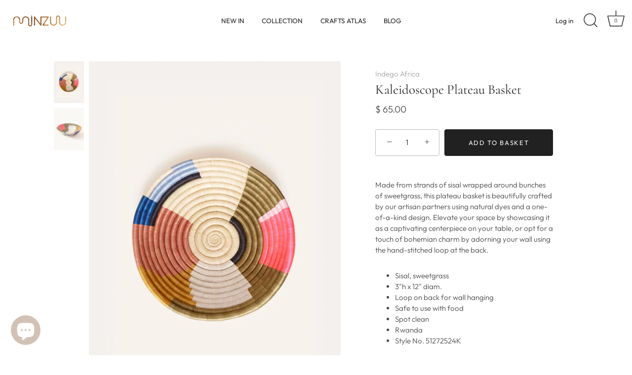

--- FILE ---
content_type: text/html; charset=utf-8
request_url: https://www.minzuu.com/collections/rwanda/products/kaleidoscope-plateau-basket
body_size: 42625
content:
<!doctype html>
<html class="no-js" lang="en">
<head>
  <!-- Showcase 7.0.0 -->

  <meta charset="utf-8" />
<meta name="viewport" content="width=device-width,initial-scale=1.0" />
<meta http-equiv="X-UA-Compatible" content="IE=edge">

<link rel="preconnect" href="https://cdn.shopify.com" crossorigin>
<link rel="preconnect" href="https://fonts.shopify.com" crossorigin>
<link rel="preconnect" href="https://monorail-edge.shopifysvc.com"><link rel="preload" as="font" href="//www.minzuu.com/cdn/fonts/outfit/outfit_n3.8c97ae4c4fac7c2ea467a6dc784857f4de7e0e37.woff2" type="font/woff2" crossorigin><link rel="preload" as="font" href="//www.minzuu.com/cdn/fonts/outfit/outfit_n4.387c2e2715c484a1f1075eb90d64808f1b37ac58.woff2" type="font/woff2" crossorigin><link rel="preload" as="font" href="//www.minzuu.com/cdn/fonts/cormorant/cormorant_n4.bd66e8e0031690b46374315bd1c15a17a8dcd450.woff2" type="font/woff2" crossorigin><link rel="preload" as="font" href="//www.minzuu.com/cdn/fonts/jost/jost_n4.d47a1b6347ce4a4c9f437608011273009d91f2b7.woff2" type="font/woff2" crossorigin><link rel="preload" href="//www.minzuu.com/cdn/shop/t/68/assets/vendor.min.js?v=36987075639955835061760281059" as="script">
<link rel="preload" href="//www.minzuu.com/cdn/shop/t/68/assets/theme.js?v=149511462584908395691760281059" as="script"><link rel="canonical" href="https://www.minzuu.com/products/kaleidoscope-plateau-basket" /><link rel="icon" href="//www.minzuu.com/cdn/shop/files/favicon-copper_e9a221cc-2f55-45d4-b658-09111015982a.png?crop=center&height=48&v=1664299694&width=48" type="image/png"><meta name="description" content="Made from strands of sisal wrapped around bunches of sweetgrass, this basket is handcrafted by our artisan partners using natural dyes and a one-of-a-kind design. Elevate your space by showcasing it as a centerpiece on your table, or opt for a touch of bohemian charm by adorning your wall using the loop at the back.">
<style>
    @font-face {
  font-family: Outfit;
  font-weight: 300;
  font-style: normal;
  font-display: swap;
  src: url("//www.minzuu.com/cdn/fonts/outfit/outfit_n3.8c97ae4c4fac7c2ea467a6dc784857f4de7e0e37.woff2") format("woff2"),
       url("//www.minzuu.com/cdn/fonts/outfit/outfit_n3.b50a189ccde91f9bceee88f207c18c09f0b62a7b.woff") format("woff");
}

    @font-face {
  font-family: Outfit;
  font-weight: 500;
  font-style: normal;
  font-display: swap;
  src: url("//www.minzuu.com/cdn/fonts/outfit/outfit_n5.8646f8eed6d6d0a1ac9821ab288cc9621d1e145e.woff2") format("woff2"),
       url("//www.minzuu.com/cdn/fonts/outfit/outfit_n5.9e3c12421e42661c948a7f5b879e5e0c7d394cd6.woff") format("woff");
}

    @font-face {
  font-family: Outfit;
  font-weight: 600;
  font-style: normal;
  font-display: swap;
  src: url("//www.minzuu.com/cdn/fonts/outfit/outfit_n6.dfcbaa80187851df2e8384061616a8eaa1702fdc.woff2") format("woff2"),
       url("//www.minzuu.com/cdn/fonts/outfit/outfit_n6.88384e9fc3e36038624caccb938f24ea8008a91d.woff") format("woff");
}

    @font-face {
  font-family: Outfit;
  font-weight: 400;
  font-style: normal;
  font-display: swap;
  src: url("//www.minzuu.com/cdn/fonts/outfit/outfit_n4.387c2e2715c484a1f1075eb90d64808f1b37ac58.woff2") format("woff2"),
       url("//www.minzuu.com/cdn/fonts/outfit/outfit_n4.aca8c81f18f62c9baa15c2dc5d1f6dd5442cdc50.woff") format("woff");
}

    
    
    @font-face {
  font-family: Cormorant;
  font-weight: 400;
  font-style: normal;
  font-display: swap;
  src: url("//www.minzuu.com/cdn/fonts/cormorant/cormorant_n4.bd66e8e0031690b46374315bd1c15a17a8dcd450.woff2") format("woff2"),
       url("//www.minzuu.com/cdn/fonts/cormorant/cormorant_n4.e5604516683cb4cc166c001f2ff5f387255e3b45.woff") format("woff");
}

    @font-face {
  font-family: Outfit;
  font-weight: 400;
  font-style: normal;
  font-display: swap;
  src: url("//www.minzuu.com/cdn/fonts/outfit/outfit_n4.387c2e2715c484a1f1075eb90d64808f1b37ac58.woff2") format("woff2"),
       url("//www.minzuu.com/cdn/fonts/outfit/outfit_n4.aca8c81f18f62c9baa15c2dc5d1f6dd5442cdc50.woff") format("woff");
}

    @font-face {
  font-family: Jost;
  font-weight: 400;
  font-style: normal;
  font-display: swap;
  src: url("//www.minzuu.com/cdn/fonts/jost/jost_n4.d47a1b6347ce4a4c9f437608011273009d91f2b7.woff2") format("woff2"),
       url("//www.minzuu.com/cdn/fonts/jost/jost_n4.791c46290e672b3f85c3d1c651ef2efa3819eadd.woff") format("woff");
}

  </style>

  <meta name="theme-color" content="#212121">

  <title>
    Sisal and Sweetgrass Kaleidoscope Plateau Basket &ndash; Minzuu
  </title>

  <meta property="og:site_name" content="Minzuu">
<meta property="og:url" content="https://www.minzuu.com/products/kaleidoscope-plateau-basket">
<meta property="og:title" content="Sisal and Sweetgrass Kaleidoscope Plateau Basket">
<meta property="og:type" content="product">
<meta property="og:description" content="Made from strands of sisal wrapped around bunches of sweetgrass, this basket is handcrafted by our artisan partners using natural dyes and a one-of-a-kind design. Elevate your space by showcasing it as a centerpiece on your table, or opt for a touch of bohemian charm by adorning your wall using the loop at the back."><meta property="og:image" content="http://www.minzuu.com/cdn/shop/files/indego-africa-plateau-kaleidoscope-1.1_1200x1200.jpg?v=1705239479">
  <meta property="og:image:secure_url" content="https://www.minzuu.com/cdn/shop/files/indego-africa-plateau-kaleidoscope-1.1_1200x1200.jpg?v=1705239479">
  <meta property="og:image:width" content="1200">
  <meta property="og:image:height" content="1680"><meta property="og:price:amount" content="65.00">
  <meta property="og:price:currency" content="USD"><meta name="twitter:card" content="summary_large_image">
<meta name="twitter:title" content="Sisal and Sweetgrass Kaleidoscope Plateau Basket">
<meta name="twitter:description" content="Made from strands of sisal wrapped around bunches of sweetgrass, this basket is handcrafted by our artisan partners using natural dyes and a one-of-a-kind design. Elevate your space by showcasing it as a centerpiece on your table, or opt for a touch of bohemian charm by adorning your wall using the loop at the back.">


  <style data-shopify>
    :root {
      --viewport-height: 100vh;
      --viewport-height-first-section: 100vh;
      --nav-height: 0;
    }
  </style>

  <link href="//www.minzuu.com/cdn/shop/t/68/assets/styles.css?v=122908309398605667081765488909" rel="stylesheet" type="text/css" media="all" />

  <script>window.performance && window.performance.mark && window.performance.mark('shopify.content_for_header.start');</script><meta name="google-site-verification" content="tBVLBtdk-0RGOgw3P55CNIwAtspBknACxswK1eCOCro">
<meta id="shopify-digital-wallet" name="shopify-digital-wallet" content="/7020437/digital_wallets/dialog">
<meta name="shopify-checkout-api-token" content="471b4249252dbdab03ac4f4bb3f96b5e">
<meta id="in-context-paypal-metadata" data-shop-id="7020437" data-venmo-supported="false" data-environment="production" data-locale="en_US" data-paypal-v4="true" data-currency="USD">
<link rel="alternate" type="application/json+oembed" href="https://www.minzuu.com/products/kaleidoscope-plateau-basket.oembed">
<script async="async" src="/checkouts/internal/preloads.js?locale=en-US"></script>
<link rel="preconnect" href="https://shop.app" crossorigin="anonymous">
<script async="async" src="https://shop.app/checkouts/internal/preloads.js?locale=en-US&shop_id=7020437" crossorigin="anonymous"></script>
<script id="apple-pay-shop-capabilities" type="application/json">{"shopId":7020437,"countryCode":"US","currencyCode":"USD","merchantCapabilities":["supports3DS"],"merchantId":"gid:\/\/shopify\/Shop\/7020437","merchantName":"Minzuu","requiredBillingContactFields":["postalAddress","email","phone"],"requiredShippingContactFields":["postalAddress","email","phone"],"shippingType":"shipping","supportedNetworks":["visa","masterCard","amex","discover","elo","jcb"],"total":{"type":"pending","label":"Minzuu","amount":"1.00"},"shopifyPaymentsEnabled":true,"supportsSubscriptions":true}</script>
<script id="shopify-features" type="application/json">{"accessToken":"471b4249252dbdab03ac4f4bb3f96b5e","betas":["rich-media-storefront-analytics"],"domain":"www.minzuu.com","predictiveSearch":true,"shopId":7020437,"locale":"en"}</script>
<script>var Shopify = Shopify || {};
Shopify.shop = "minzuu.myshopify.com";
Shopify.locale = "en";
Shopify.currency = {"active":"USD","rate":"1.0"};
Shopify.country = "US";
Shopify.theme = {"name":"Holiday 25","id":153206816981,"schema_name":"Showcase","schema_version":"7.0.0","theme_store_id":677,"role":"main"};
Shopify.theme.handle = "null";
Shopify.theme.style = {"id":null,"handle":null};
Shopify.cdnHost = "www.minzuu.com/cdn";
Shopify.routes = Shopify.routes || {};
Shopify.routes.root = "/";</script>
<script type="module">!function(o){(o.Shopify=o.Shopify||{}).modules=!0}(window);</script>
<script>!function(o){function n(){var o=[];function n(){o.push(Array.prototype.slice.apply(arguments))}return n.q=o,n}var t=o.Shopify=o.Shopify||{};t.loadFeatures=n(),t.autoloadFeatures=n()}(window);</script>
<script>
  window.ShopifyPay = window.ShopifyPay || {};
  window.ShopifyPay.apiHost = "shop.app\/pay";
  window.ShopifyPay.redirectState = null;
</script>
<script id="shop-js-analytics" type="application/json">{"pageType":"product"}</script>
<script defer="defer" async type="module" src="//www.minzuu.com/cdn/shopifycloud/shop-js/modules/v2/client.init-shop-cart-sync_C5BV16lS.en.esm.js"></script>
<script defer="defer" async type="module" src="//www.minzuu.com/cdn/shopifycloud/shop-js/modules/v2/chunk.common_CygWptCX.esm.js"></script>
<script type="module">
  await import("//www.minzuu.com/cdn/shopifycloud/shop-js/modules/v2/client.init-shop-cart-sync_C5BV16lS.en.esm.js");
await import("//www.minzuu.com/cdn/shopifycloud/shop-js/modules/v2/chunk.common_CygWptCX.esm.js");

  window.Shopify.SignInWithShop?.initShopCartSync?.({"fedCMEnabled":true,"windoidEnabled":true});

</script>
<script>
  window.Shopify = window.Shopify || {};
  if (!window.Shopify.featureAssets) window.Shopify.featureAssets = {};
  window.Shopify.featureAssets['shop-js'] = {"shop-cart-sync":["modules/v2/client.shop-cart-sync_ZFArdW7E.en.esm.js","modules/v2/chunk.common_CygWptCX.esm.js"],"shop-button":["modules/v2/client.shop-button_tlx5R9nI.en.esm.js","modules/v2/chunk.common_CygWptCX.esm.js"],"init-fed-cm":["modules/v2/client.init-fed-cm_CmiC4vf6.en.esm.js","modules/v2/chunk.common_CygWptCX.esm.js"],"init-windoid":["modules/v2/client.init-windoid_sURxWdc1.en.esm.js","modules/v2/chunk.common_CygWptCX.esm.js"],"init-shop-cart-sync":["modules/v2/client.init-shop-cart-sync_C5BV16lS.en.esm.js","modules/v2/chunk.common_CygWptCX.esm.js"],"init-shop-email-lookup-coordinator":["modules/v2/client.init-shop-email-lookup-coordinator_B8hsDcYM.en.esm.js","modules/v2/chunk.common_CygWptCX.esm.js"],"shop-cash-offers":["modules/v2/client.shop-cash-offers_DOA2yAJr.en.esm.js","modules/v2/chunk.common_CygWptCX.esm.js","modules/v2/chunk.modal_D71HUcav.esm.js"],"pay-button":["modules/v2/client.pay-button_FdsNuTd3.en.esm.js","modules/v2/chunk.common_CygWptCX.esm.js"],"shop-login-button":["modules/v2/client.shop-login-button_C5VAVYt1.en.esm.js","modules/v2/chunk.common_CygWptCX.esm.js","modules/v2/chunk.modal_D71HUcav.esm.js"],"shop-toast-manager":["modules/v2/client.shop-toast-manager_ClPi3nE9.en.esm.js","modules/v2/chunk.common_CygWptCX.esm.js"],"avatar":["modules/v2/client.avatar_BTnouDA3.en.esm.js"],"init-shop-for-new-customer-accounts":["modules/v2/client.init-shop-for-new-customer-accounts_ChsxoAhi.en.esm.js","modules/v2/client.shop-login-button_C5VAVYt1.en.esm.js","modules/v2/chunk.common_CygWptCX.esm.js","modules/v2/chunk.modal_D71HUcav.esm.js"],"init-customer-accounts":["modules/v2/client.init-customer-accounts_DxDtT_ad.en.esm.js","modules/v2/client.shop-login-button_C5VAVYt1.en.esm.js","modules/v2/chunk.common_CygWptCX.esm.js","modules/v2/chunk.modal_D71HUcav.esm.js"],"init-customer-accounts-sign-up":["modules/v2/client.init-customer-accounts-sign-up_CPSyQ0Tj.en.esm.js","modules/v2/client.shop-login-button_C5VAVYt1.en.esm.js","modules/v2/chunk.common_CygWptCX.esm.js","modules/v2/chunk.modal_D71HUcav.esm.js"],"lead-capture":["modules/v2/client.lead-capture_Bi8yE_yS.en.esm.js","modules/v2/chunk.common_CygWptCX.esm.js","modules/v2/chunk.modal_D71HUcav.esm.js"],"checkout-modal":["modules/v2/client.checkout-modal_BPM8l0SH.en.esm.js","modules/v2/chunk.common_CygWptCX.esm.js","modules/v2/chunk.modal_D71HUcav.esm.js"],"shop-follow-button":["modules/v2/client.shop-follow-button_Cva4Ekp9.en.esm.js","modules/v2/chunk.common_CygWptCX.esm.js","modules/v2/chunk.modal_D71HUcav.esm.js"],"shop-login":["modules/v2/client.shop-login_D6lNrXab.en.esm.js","modules/v2/chunk.common_CygWptCX.esm.js","modules/v2/chunk.modal_D71HUcav.esm.js"],"payment-terms":["modules/v2/client.payment-terms_CZxnsJam.en.esm.js","modules/v2/chunk.common_CygWptCX.esm.js","modules/v2/chunk.modal_D71HUcav.esm.js"]};
</script>
<script>(function() {
  var isLoaded = false;
  function asyncLoad() {
    if (isLoaded) return;
    isLoaded = true;
    var urls = ["https:\/\/cdn-stamped-io.azureedge.net\/files\/shopify.min.js?shop=minzuu.myshopify.com","https:\/\/chimpstatic.com\/mcjs-connected\/js\/users\/4c576a9392784f5d943fb11f6\/6772076d98a92160ac1305320.js?shop=minzuu.myshopify.com","https:\/\/a.mailmunch.co\/widgets\/site-120902-a63fda1f1aa6519dbf083387e6fd851cc8f7f5e9.js?shop=minzuu.myshopify.com","https:\/\/cdn1.stamped.io\/files\/shopify.min.js?shop=minzuu.myshopify.com","https:\/\/cdncozyantitheft.addons.business\/js\/script_tags\/minzuu\/Z65HI73x6vw04DbPAVycRxo0xN1ddX8g.js?shop=minzuu.myshopify.com"];
    for (var i = 0; i < urls.length; i++) {
      var s = document.createElement('script');
      s.type = 'text/javascript';
      s.async = true;
      s.src = urls[i];
      var x = document.getElementsByTagName('script')[0];
      x.parentNode.insertBefore(s, x);
    }
  };
  if(window.attachEvent) {
    window.attachEvent('onload', asyncLoad);
  } else {
    window.addEventListener('load', asyncLoad, false);
  }
})();</script>
<script id="__st">var __st={"a":7020437,"offset":-18000,"reqid":"438589b3-daa9-42f2-83b2-4c05f17ca312-1768843942","pageurl":"www.minzuu.com\/collections\/rwanda\/products\/kaleidoscope-plateau-basket","u":"546f0be41e48","p":"product","rtyp":"product","rid":8252167389397};</script>
<script>window.ShopifyPaypalV4VisibilityTracking = true;</script>
<script id="captcha-bootstrap">!function(){'use strict';const t='contact',e='account',n='new_comment',o=[[t,t],['blogs',n],['comments',n],[t,'customer']],c=[[e,'customer_login'],[e,'guest_login'],[e,'recover_customer_password'],[e,'create_customer']],r=t=>t.map((([t,e])=>`form[action*='/${t}']:not([data-nocaptcha='true']) input[name='form_type'][value='${e}']`)).join(','),a=t=>()=>t?[...document.querySelectorAll(t)].map((t=>t.form)):[];function s(){const t=[...o],e=r(t);return a(e)}const i='password',u='form_key',d=['recaptcha-v3-token','g-recaptcha-response','h-captcha-response',i],f=()=>{try{return window.sessionStorage}catch{return}},m='__shopify_v',_=t=>t.elements[u];function p(t,e,n=!1){try{const o=window.sessionStorage,c=JSON.parse(o.getItem(e)),{data:r}=function(t){const{data:e,action:n}=t;return t[m]||n?{data:e,action:n}:{data:t,action:n}}(c);for(const[e,n]of Object.entries(r))t.elements[e]&&(t.elements[e].value=n);n&&o.removeItem(e)}catch(o){console.error('form repopulation failed',{error:o})}}const l='form_type',E='cptcha';function T(t){t.dataset[E]=!0}const w=window,h=w.document,L='Shopify',v='ce_forms',y='captcha';let A=!1;((t,e)=>{const n=(g='f06e6c50-85a8-45c8-87d0-21a2b65856fe',I='https://cdn.shopify.com/shopifycloud/storefront-forms-hcaptcha/ce_storefront_forms_captcha_hcaptcha.v1.5.2.iife.js',D={infoText:'Protected by hCaptcha',privacyText:'Privacy',termsText:'Terms'},(t,e,n)=>{const o=w[L][v],c=o.bindForm;if(c)return c(t,g,e,D).then(n);var r;o.q.push([[t,g,e,D],n]),r=I,A||(h.body.append(Object.assign(h.createElement('script'),{id:'captcha-provider',async:!0,src:r})),A=!0)});var g,I,D;w[L]=w[L]||{},w[L][v]=w[L][v]||{},w[L][v].q=[],w[L][y]=w[L][y]||{},w[L][y].protect=function(t,e){n(t,void 0,e),T(t)},Object.freeze(w[L][y]),function(t,e,n,w,h,L){const[v,y,A,g]=function(t,e,n){const i=e?o:[],u=t?c:[],d=[...i,...u],f=r(d),m=r(i),_=r(d.filter((([t,e])=>n.includes(e))));return[a(f),a(m),a(_),s()]}(w,h,L),I=t=>{const e=t.target;return e instanceof HTMLFormElement?e:e&&e.form},D=t=>v().includes(t);t.addEventListener('submit',(t=>{const e=I(t);if(!e)return;const n=D(e)&&!e.dataset.hcaptchaBound&&!e.dataset.recaptchaBound,o=_(e),c=g().includes(e)&&(!o||!o.value);(n||c)&&t.preventDefault(),c&&!n&&(function(t){try{if(!f())return;!function(t){const e=f();if(!e)return;const n=_(t);if(!n)return;const o=n.value;o&&e.removeItem(o)}(t);const e=Array.from(Array(32),(()=>Math.random().toString(36)[2])).join('');!function(t,e){_(t)||t.append(Object.assign(document.createElement('input'),{type:'hidden',name:u})),t.elements[u].value=e}(t,e),function(t,e){const n=f();if(!n)return;const o=[...t.querySelectorAll(`input[type='${i}']`)].map((({name:t})=>t)),c=[...d,...o],r={};for(const[a,s]of new FormData(t).entries())c.includes(a)||(r[a]=s);n.setItem(e,JSON.stringify({[m]:1,action:t.action,data:r}))}(t,e)}catch(e){console.error('failed to persist form',e)}}(e),e.submit())}));const S=(t,e)=>{t&&!t.dataset[E]&&(n(t,e.some((e=>e===t))),T(t))};for(const o of['focusin','change'])t.addEventListener(o,(t=>{const e=I(t);D(e)&&S(e,y())}));const B=e.get('form_key'),M=e.get(l),P=B&&M;t.addEventListener('DOMContentLoaded',(()=>{const t=y();if(P)for(const e of t)e.elements[l].value===M&&p(e,B);[...new Set([...A(),...v().filter((t=>'true'===t.dataset.shopifyCaptcha))])].forEach((e=>S(e,t)))}))}(h,new URLSearchParams(w.location.search),n,t,e,['guest_login'])})(!0,!0)}();</script>
<script integrity="sha256-4kQ18oKyAcykRKYeNunJcIwy7WH5gtpwJnB7kiuLZ1E=" data-source-attribution="shopify.loadfeatures" defer="defer" src="//www.minzuu.com/cdn/shopifycloud/storefront/assets/storefront/load_feature-a0a9edcb.js" crossorigin="anonymous"></script>
<script crossorigin="anonymous" defer="defer" src="//www.minzuu.com/cdn/shopifycloud/storefront/assets/shopify_pay/storefront-65b4c6d7.js?v=20250812"></script>
<script data-source-attribution="shopify.dynamic_checkout.dynamic.init">var Shopify=Shopify||{};Shopify.PaymentButton=Shopify.PaymentButton||{isStorefrontPortableWallets:!0,init:function(){window.Shopify.PaymentButton.init=function(){};var t=document.createElement("script");t.src="https://www.minzuu.com/cdn/shopifycloud/portable-wallets/latest/portable-wallets.en.js",t.type="module",document.head.appendChild(t)}};
</script>
<script data-source-attribution="shopify.dynamic_checkout.buyer_consent">
  function portableWalletsHideBuyerConsent(e){var t=document.getElementById("shopify-buyer-consent"),n=document.getElementById("shopify-subscription-policy-button");t&&n&&(t.classList.add("hidden"),t.setAttribute("aria-hidden","true"),n.removeEventListener("click",e))}function portableWalletsShowBuyerConsent(e){var t=document.getElementById("shopify-buyer-consent"),n=document.getElementById("shopify-subscription-policy-button");t&&n&&(t.classList.remove("hidden"),t.removeAttribute("aria-hidden"),n.addEventListener("click",e))}window.Shopify?.PaymentButton&&(window.Shopify.PaymentButton.hideBuyerConsent=portableWalletsHideBuyerConsent,window.Shopify.PaymentButton.showBuyerConsent=portableWalletsShowBuyerConsent);
</script>
<script data-source-attribution="shopify.dynamic_checkout.cart.bootstrap">document.addEventListener("DOMContentLoaded",(function(){function t(){return document.querySelector("shopify-accelerated-checkout-cart, shopify-accelerated-checkout")}if(t())Shopify.PaymentButton.init();else{new MutationObserver((function(e,n){t()&&(Shopify.PaymentButton.init(),n.disconnect())})).observe(document.body,{childList:!0,subtree:!0})}}));
</script>
<link id="shopify-accelerated-checkout-styles" rel="stylesheet" media="screen" href="https://www.minzuu.com/cdn/shopifycloud/portable-wallets/latest/accelerated-checkout-backwards-compat.css" crossorigin="anonymous">
<style id="shopify-accelerated-checkout-cart">
        #shopify-buyer-consent {
  margin-top: 1em;
  display: inline-block;
  width: 100%;
}

#shopify-buyer-consent.hidden {
  display: none;
}

#shopify-subscription-policy-button {
  background: none;
  border: none;
  padding: 0;
  text-decoration: underline;
  font-size: inherit;
  cursor: pointer;
}

#shopify-subscription-policy-button::before {
  box-shadow: none;
}

      </style>

<script>window.performance && window.performance.mark && window.performance.mark('shopify.content_for_header.end');</script>

  <script>
    document.documentElement.className = document.documentElement.className.replace('no-js', 'js');
    window.theme = window.theme || {};
    
      theme.money_format_with_code_preference = "$ {{amount}}";
    
    theme.money_format = "$ {{amount}}";
    theme.money_container = '.theme-money';
    theme.strings = {
      previous: "Previous",
      next: "Next",
      close: "Close",
      addressError: "Error looking up that address",
      addressNoResults: "No results for that address",
      addressQueryLimit: "You have exceeded the Google API usage limit. Consider upgrading to a \u003ca href=\"https:\/\/developers.google.com\/maps\/premium\/usage-limits\"\u003ePremium Plan\u003c\/a\u003e.",
      authError: "There was a problem authenticating your Google Maps API Key.",
      back: "Back",
      cartConfirmation: "You must agree to the terms and conditions before continuing.",
      loadMore: "Load more",
      infiniteScrollNoMore: "No more results",
      priceNonExistent: "Unavailable",
      buttonDefault: "Add to Basket",
      buttonPreorder: "Pre-order",
      buttonNoStock: "Sold out",
      buttonNoVariant: "Unavailable",
      variantNoStock: "Sold out",
      unitPriceSeparator: " \/ ",
      colorBoxPrevious: "Previous",
      colorBoxNext: "Next",
      colorBoxClose: "Close",
      navigateHome: "Home",
      productAddingToCart: "Adding",
      productAddedToCart: "Added to your basket",
      popupWasAdded: "was added to your basket",
      popupCheckout: "Checkout",
      popupContinueShopping: "Continue shopping",
      onlyXLeft: "[[ quantity ]] in stock",
      priceSoldOut: "Sold out",
      inventoryLowStock: "Low stock",
      inventoryInStock: "In stock",
      loading: "Loading...",
      viewCart: "View Basket",
      page: "Page {{ page }}",
      imageSlider: "Image slider",
      clearAll: "Clear all"
    };
    theme.routes = {
      root_url: '/',
      cart_url: '/cart',
      cart_add_url: '/cart/add',
      cart_change_url: '/cart/change',
      cart_update_url: '/cart/update.js',
      checkout: '/checkout'
    };
    theme.settings = {
      animationEnabledDesktop: true,
      animationEnabledMobile: true
    };

    theme.checkViewportFillers = function(){
      var toggleState = false;
      var elPageContent = document.getElementById('page-content');
      if(elPageContent) {
        var elOverlapSection = elPageContent.querySelector('.header-overlap-section');
        if (elOverlapSection) {
          var padding = parseInt(getComputedStyle(elPageContent).getPropertyValue('padding-top'));
          toggleState = ((Math.round(elOverlapSection.offsetTop) - padding) === 0);
        }
      }
      if(toggleState) {
        document.getElementsByTagName('body')[0].classList.add('header-section-overlap');
      } else {
        document.getElementsByTagName('body')[0].classList.remove('header-section-overlap');
      }
    };

    theme.assessAltLogo = function(){
      var elsOverlappers = document.querySelectorAll('.needs-alt-logo');
      var useAltLogo = false;
      if(elsOverlappers.length) {
        var elSiteControl = document.querySelector('#site-control');
        var elSiteControlInner = document.querySelector('#site-control .site-control__inner');
        var headerMid = elSiteControlInner.offsetTop + elSiteControl.offsetTop + elSiteControlInner.offsetHeight / 2;
        Array.prototype.forEach.call(elsOverlappers, function(el, i){
          var thisTop = el.getBoundingClientRect().top;
          var thisBottom = thisTop + el.offsetHeight;
          if(headerMid > thisTop && headerMid < thisBottom) {
            useAltLogo = true;
            return false;
          }
        });
      }
      if(useAltLogo) {
        document.getElementsByTagName('body')[0].classList.add('use-alt-logo');
      } else {
        document.getElementsByTagName('body')[0].classList.remove('use-alt-logo');
      }
    };
  </script>
<script src="https://cdn.shopify.com/extensions/7bc9bb47-adfa-4267-963e-cadee5096caf/inbox-1252/assets/inbox-chat-loader.js" type="text/javascript" defer="defer"></script>
<link href="https://monorail-edge.shopifysvc.com" rel="dns-prefetch">
<script>(function(){if ("sendBeacon" in navigator && "performance" in window) {try {var session_token_from_headers = performance.getEntriesByType('navigation')[0].serverTiming.find(x => x.name == '_s').description;} catch {var session_token_from_headers = undefined;}var session_cookie_matches = document.cookie.match(/_shopify_s=([^;]*)/);var session_token_from_cookie = session_cookie_matches && session_cookie_matches.length === 2 ? session_cookie_matches[1] : "";var session_token = session_token_from_headers || session_token_from_cookie || "";function handle_abandonment_event(e) {var entries = performance.getEntries().filter(function(entry) {return /monorail-edge.shopifysvc.com/.test(entry.name);});if (!window.abandonment_tracked && entries.length === 0) {window.abandonment_tracked = true;var currentMs = Date.now();var navigation_start = performance.timing.navigationStart;var payload = {shop_id: 7020437,url: window.location.href,navigation_start,duration: currentMs - navigation_start,session_token,page_type: "product"};window.navigator.sendBeacon("https://monorail-edge.shopifysvc.com/v1/produce", JSON.stringify({schema_id: "online_store_buyer_site_abandonment/1.1",payload: payload,metadata: {event_created_at_ms: currentMs,event_sent_at_ms: currentMs}}));}}window.addEventListener('pagehide', handle_abandonment_event);}}());</script>
<script id="web-pixels-manager-setup">(function e(e,d,r,n,o){if(void 0===o&&(o={}),!Boolean(null===(a=null===(i=window.Shopify)||void 0===i?void 0:i.analytics)||void 0===a?void 0:a.replayQueue)){var i,a;window.Shopify=window.Shopify||{};var t=window.Shopify;t.analytics=t.analytics||{};var s=t.analytics;s.replayQueue=[],s.publish=function(e,d,r){return s.replayQueue.push([e,d,r]),!0};try{self.performance.mark("wpm:start")}catch(e){}var l=function(){var e={modern:/Edge?\/(1{2}[4-9]|1[2-9]\d|[2-9]\d{2}|\d{4,})\.\d+(\.\d+|)|Firefox\/(1{2}[4-9]|1[2-9]\d|[2-9]\d{2}|\d{4,})\.\d+(\.\d+|)|Chrom(ium|e)\/(9{2}|\d{3,})\.\d+(\.\d+|)|(Maci|X1{2}).+ Version\/(15\.\d+|(1[6-9]|[2-9]\d|\d{3,})\.\d+)([,.]\d+|)( \(\w+\)|)( Mobile\/\w+|) Safari\/|Chrome.+OPR\/(9{2}|\d{3,})\.\d+\.\d+|(CPU[ +]OS|iPhone[ +]OS|CPU[ +]iPhone|CPU IPhone OS|CPU iPad OS)[ +]+(15[._]\d+|(1[6-9]|[2-9]\d|\d{3,})[._]\d+)([._]\d+|)|Android:?[ /-](13[3-9]|1[4-9]\d|[2-9]\d{2}|\d{4,})(\.\d+|)(\.\d+|)|Android.+Firefox\/(13[5-9]|1[4-9]\d|[2-9]\d{2}|\d{4,})\.\d+(\.\d+|)|Android.+Chrom(ium|e)\/(13[3-9]|1[4-9]\d|[2-9]\d{2}|\d{4,})\.\d+(\.\d+|)|SamsungBrowser\/([2-9]\d|\d{3,})\.\d+/,legacy:/Edge?\/(1[6-9]|[2-9]\d|\d{3,})\.\d+(\.\d+|)|Firefox\/(5[4-9]|[6-9]\d|\d{3,})\.\d+(\.\d+|)|Chrom(ium|e)\/(5[1-9]|[6-9]\d|\d{3,})\.\d+(\.\d+|)([\d.]+$|.*Safari\/(?![\d.]+ Edge\/[\d.]+$))|(Maci|X1{2}).+ Version\/(10\.\d+|(1[1-9]|[2-9]\d|\d{3,})\.\d+)([,.]\d+|)( \(\w+\)|)( Mobile\/\w+|) Safari\/|Chrome.+OPR\/(3[89]|[4-9]\d|\d{3,})\.\d+\.\d+|(CPU[ +]OS|iPhone[ +]OS|CPU[ +]iPhone|CPU IPhone OS|CPU iPad OS)[ +]+(10[._]\d+|(1[1-9]|[2-9]\d|\d{3,})[._]\d+)([._]\d+|)|Android:?[ /-](13[3-9]|1[4-9]\d|[2-9]\d{2}|\d{4,})(\.\d+|)(\.\d+|)|Mobile Safari.+OPR\/([89]\d|\d{3,})\.\d+\.\d+|Android.+Firefox\/(13[5-9]|1[4-9]\d|[2-9]\d{2}|\d{4,})\.\d+(\.\d+|)|Android.+Chrom(ium|e)\/(13[3-9]|1[4-9]\d|[2-9]\d{2}|\d{4,})\.\d+(\.\d+|)|Android.+(UC? ?Browser|UCWEB|U3)[ /]?(15\.([5-9]|\d{2,})|(1[6-9]|[2-9]\d|\d{3,})\.\d+)\.\d+|SamsungBrowser\/(5\.\d+|([6-9]|\d{2,})\.\d+)|Android.+MQ{2}Browser\/(14(\.(9|\d{2,})|)|(1[5-9]|[2-9]\d|\d{3,})(\.\d+|))(\.\d+|)|K[Aa][Ii]OS\/(3\.\d+|([4-9]|\d{2,})\.\d+)(\.\d+|)/},d=e.modern,r=e.legacy,n=navigator.userAgent;return n.match(d)?"modern":n.match(r)?"legacy":"unknown"}(),u="modern"===l?"modern":"legacy",c=(null!=n?n:{modern:"",legacy:""})[u],f=function(e){return[e.baseUrl,"/wpm","/b",e.hashVersion,"modern"===e.buildTarget?"m":"l",".js"].join("")}({baseUrl:d,hashVersion:r,buildTarget:u}),m=function(e){var d=e.version,r=e.bundleTarget,n=e.surface,o=e.pageUrl,i=e.monorailEndpoint;return{emit:function(e){var a=e.status,t=e.errorMsg,s=(new Date).getTime(),l=JSON.stringify({metadata:{event_sent_at_ms:s},events:[{schema_id:"web_pixels_manager_load/3.1",payload:{version:d,bundle_target:r,page_url:o,status:a,surface:n,error_msg:t},metadata:{event_created_at_ms:s}}]});if(!i)return console&&console.warn&&console.warn("[Web Pixels Manager] No Monorail endpoint provided, skipping logging."),!1;try{return self.navigator.sendBeacon.bind(self.navigator)(i,l)}catch(e){}var u=new XMLHttpRequest;try{return u.open("POST",i,!0),u.setRequestHeader("Content-Type","text/plain"),u.send(l),!0}catch(e){return console&&console.warn&&console.warn("[Web Pixels Manager] Got an unhandled error while logging to Monorail."),!1}}}}({version:r,bundleTarget:l,surface:e.surface,pageUrl:self.location.href,monorailEndpoint:e.monorailEndpoint});try{o.browserTarget=l,function(e){var d=e.src,r=e.async,n=void 0===r||r,o=e.onload,i=e.onerror,a=e.sri,t=e.scriptDataAttributes,s=void 0===t?{}:t,l=document.createElement("script"),u=document.querySelector("head"),c=document.querySelector("body");if(l.async=n,l.src=d,a&&(l.integrity=a,l.crossOrigin="anonymous"),s)for(var f in s)if(Object.prototype.hasOwnProperty.call(s,f))try{l.dataset[f]=s[f]}catch(e){}if(o&&l.addEventListener("load",o),i&&l.addEventListener("error",i),u)u.appendChild(l);else{if(!c)throw new Error("Did not find a head or body element to append the script");c.appendChild(l)}}({src:f,async:!0,onload:function(){if(!function(){var e,d;return Boolean(null===(d=null===(e=window.Shopify)||void 0===e?void 0:e.analytics)||void 0===d?void 0:d.initialized)}()){var d=window.webPixelsManager.init(e)||void 0;if(d){var r=window.Shopify.analytics;r.replayQueue.forEach((function(e){var r=e[0],n=e[1],o=e[2];d.publishCustomEvent(r,n,o)})),r.replayQueue=[],r.publish=d.publishCustomEvent,r.visitor=d.visitor,r.initialized=!0}}},onerror:function(){return m.emit({status:"failed",errorMsg:"".concat(f," has failed to load")})},sri:function(e){var d=/^sha384-[A-Za-z0-9+/=]+$/;return"string"==typeof e&&d.test(e)}(c)?c:"",scriptDataAttributes:o}),m.emit({status:"loading"})}catch(e){m.emit({status:"failed",errorMsg:(null==e?void 0:e.message)||"Unknown error"})}}})({shopId: 7020437,storefrontBaseUrl: "https://www.minzuu.com",extensionsBaseUrl: "https://extensions.shopifycdn.com/cdn/shopifycloud/web-pixels-manager",monorailEndpoint: "https://monorail-edge.shopifysvc.com/unstable/produce_batch",surface: "storefront-renderer",enabledBetaFlags: ["2dca8a86"],webPixelsConfigList: [{"id":"513802453","configuration":"{\"config\":\"{\\\"pixel_id\\\":\\\"GT-WRH88BP\\\",\\\"target_country\\\":\\\"US\\\",\\\"gtag_events\\\":[{\\\"type\\\":\\\"purchase\\\",\\\"action_label\\\":\\\"MC-6SLXCTJ7Z7\\\"},{\\\"type\\\":\\\"page_view\\\",\\\"action_label\\\":\\\"MC-6SLXCTJ7Z7\\\"},{\\\"type\\\":\\\"view_item\\\",\\\"action_label\\\":\\\"MC-6SLXCTJ7Z7\\\"}],\\\"enable_monitoring_mode\\\":false}\"}","eventPayloadVersion":"v1","runtimeContext":"OPEN","scriptVersion":"b2a88bafab3e21179ed38636efcd8a93","type":"APP","apiClientId":1780363,"privacyPurposes":[],"dataSharingAdjustments":{"protectedCustomerApprovalScopes":["read_customer_address","read_customer_email","read_customer_name","read_customer_personal_data","read_customer_phone"]}},{"id":"57639125","configuration":"{\"tagID\":\"2612524132378\"}","eventPayloadVersion":"v1","runtimeContext":"STRICT","scriptVersion":"18031546ee651571ed29edbe71a3550b","type":"APP","apiClientId":3009811,"privacyPurposes":["ANALYTICS","MARKETING","SALE_OF_DATA"],"dataSharingAdjustments":{"protectedCustomerApprovalScopes":["read_customer_address","read_customer_email","read_customer_name","read_customer_personal_data","read_customer_phone"]}},{"id":"61571285","eventPayloadVersion":"v1","runtimeContext":"LAX","scriptVersion":"1","type":"CUSTOM","privacyPurposes":["MARKETING"],"name":"Meta pixel (migrated)"},{"id":"73433301","eventPayloadVersion":"v1","runtimeContext":"LAX","scriptVersion":"1","type":"CUSTOM","privacyPurposes":["ANALYTICS"],"name":"Google Analytics tag (migrated)"},{"id":"shopify-app-pixel","configuration":"{}","eventPayloadVersion":"v1","runtimeContext":"STRICT","scriptVersion":"0450","apiClientId":"shopify-pixel","type":"APP","privacyPurposes":["ANALYTICS","MARKETING"]},{"id":"shopify-custom-pixel","eventPayloadVersion":"v1","runtimeContext":"LAX","scriptVersion":"0450","apiClientId":"shopify-pixel","type":"CUSTOM","privacyPurposes":["ANALYTICS","MARKETING"]}],isMerchantRequest: false,initData: {"shop":{"name":"Minzuu","paymentSettings":{"currencyCode":"USD"},"myshopifyDomain":"minzuu.myshopify.com","countryCode":"US","storefrontUrl":"https:\/\/www.minzuu.com"},"customer":null,"cart":null,"checkout":null,"productVariants":[{"price":{"amount":65.0,"currencyCode":"USD"},"product":{"title":"Kaleidoscope Plateau Basket","vendor":"Indego Africa","id":"8252167389397","untranslatedTitle":"Kaleidoscope Plateau Basket","url":"\/products\/kaleidoscope-plateau-basket","type":"Home Accents"},"id":"45587177832661","image":{"src":"\/\/www.minzuu.com\/cdn\/shop\/files\/indego-africa-plateau-kaleidoscope-1.1.jpg?v=1705239479"},"sku":"51272524K13M","title":"Default Title","untranslatedTitle":"Default Title"}],"purchasingCompany":null},},"https://www.minzuu.com/cdn","fcfee988w5aeb613cpc8e4bc33m6693e112",{"modern":"","legacy":""},{"shopId":"7020437","storefrontBaseUrl":"https:\/\/www.minzuu.com","extensionBaseUrl":"https:\/\/extensions.shopifycdn.com\/cdn\/shopifycloud\/web-pixels-manager","surface":"storefront-renderer","enabledBetaFlags":"[\"2dca8a86\"]","isMerchantRequest":"false","hashVersion":"fcfee988w5aeb613cpc8e4bc33m6693e112","publish":"custom","events":"[[\"page_viewed\",{}],[\"product_viewed\",{\"productVariant\":{\"price\":{\"amount\":65.0,\"currencyCode\":\"USD\"},\"product\":{\"title\":\"Kaleidoscope Plateau Basket\",\"vendor\":\"Indego Africa\",\"id\":\"8252167389397\",\"untranslatedTitle\":\"Kaleidoscope Plateau Basket\",\"url\":\"\/products\/kaleidoscope-plateau-basket\",\"type\":\"Home Accents\"},\"id\":\"45587177832661\",\"image\":{\"src\":\"\/\/www.minzuu.com\/cdn\/shop\/files\/indego-africa-plateau-kaleidoscope-1.1.jpg?v=1705239479\"},\"sku\":\"51272524K13M\",\"title\":\"Default Title\",\"untranslatedTitle\":\"Default Title\"}}]]"});</script><script>
  window.ShopifyAnalytics = window.ShopifyAnalytics || {};
  window.ShopifyAnalytics.meta = window.ShopifyAnalytics.meta || {};
  window.ShopifyAnalytics.meta.currency = 'USD';
  var meta = {"product":{"id":8252167389397,"gid":"gid:\/\/shopify\/Product\/8252167389397","vendor":"Indego Africa","type":"Home Accents","handle":"kaleidoscope-plateau-basket","variants":[{"id":45587177832661,"price":6500,"name":"Kaleidoscope Plateau Basket","public_title":null,"sku":"51272524K13M"}],"remote":false},"page":{"pageType":"product","resourceType":"product","resourceId":8252167389397,"requestId":"438589b3-daa9-42f2-83b2-4c05f17ca312-1768843942"}};
  for (var attr in meta) {
    window.ShopifyAnalytics.meta[attr] = meta[attr];
  }
</script>
<script class="analytics">
  (function () {
    var customDocumentWrite = function(content) {
      var jquery = null;

      if (window.jQuery) {
        jquery = window.jQuery;
      } else if (window.Checkout && window.Checkout.$) {
        jquery = window.Checkout.$;
      }

      if (jquery) {
        jquery('body').append(content);
      }
    };

    var hasLoggedConversion = function(token) {
      if (token) {
        return document.cookie.indexOf('loggedConversion=' + token) !== -1;
      }
      return false;
    }

    var setCookieIfConversion = function(token) {
      if (token) {
        var twoMonthsFromNow = new Date(Date.now());
        twoMonthsFromNow.setMonth(twoMonthsFromNow.getMonth() + 2);

        document.cookie = 'loggedConversion=' + token + '; expires=' + twoMonthsFromNow;
      }
    }

    var trekkie = window.ShopifyAnalytics.lib = window.trekkie = window.trekkie || [];
    if (trekkie.integrations) {
      return;
    }
    trekkie.methods = [
      'identify',
      'page',
      'ready',
      'track',
      'trackForm',
      'trackLink'
    ];
    trekkie.factory = function(method) {
      return function() {
        var args = Array.prototype.slice.call(arguments);
        args.unshift(method);
        trekkie.push(args);
        return trekkie;
      };
    };
    for (var i = 0; i < trekkie.methods.length; i++) {
      var key = trekkie.methods[i];
      trekkie[key] = trekkie.factory(key);
    }
    trekkie.load = function(config) {
      trekkie.config = config || {};
      trekkie.config.initialDocumentCookie = document.cookie;
      var first = document.getElementsByTagName('script')[0];
      var script = document.createElement('script');
      script.type = 'text/javascript';
      script.onerror = function(e) {
        var scriptFallback = document.createElement('script');
        scriptFallback.type = 'text/javascript';
        scriptFallback.onerror = function(error) {
                var Monorail = {
      produce: function produce(monorailDomain, schemaId, payload) {
        var currentMs = new Date().getTime();
        var event = {
          schema_id: schemaId,
          payload: payload,
          metadata: {
            event_created_at_ms: currentMs,
            event_sent_at_ms: currentMs
          }
        };
        return Monorail.sendRequest("https://" + monorailDomain + "/v1/produce", JSON.stringify(event));
      },
      sendRequest: function sendRequest(endpointUrl, payload) {
        // Try the sendBeacon API
        if (window && window.navigator && typeof window.navigator.sendBeacon === 'function' && typeof window.Blob === 'function' && !Monorail.isIos12()) {
          var blobData = new window.Blob([payload], {
            type: 'text/plain'
          });

          if (window.navigator.sendBeacon(endpointUrl, blobData)) {
            return true;
          } // sendBeacon was not successful

        } // XHR beacon

        var xhr = new XMLHttpRequest();

        try {
          xhr.open('POST', endpointUrl);
          xhr.setRequestHeader('Content-Type', 'text/plain');
          xhr.send(payload);
        } catch (e) {
          console.log(e);
        }

        return false;
      },
      isIos12: function isIos12() {
        return window.navigator.userAgent.lastIndexOf('iPhone; CPU iPhone OS 12_') !== -1 || window.navigator.userAgent.lastIndexOf('iPad; CPU OS 12_') !== -1;
      }
    };
    Monorail.produce('monorail-edge.shopifysvc.com',
      'trekkie_storefront_load_errors/1.1',
      {shop_id: 7020437,
      theme_id: 153206816981,
      app_name: "storefront",
      context_url: window.location.href,
      source_url: "//www.minzuu.com/cdn/s/trekkie.storefront.cd680fe47e6c39ca5d5df5f0a32d569bc48c0f27.min.js"});

        };
        scriptFallback.async = true;
        scriptFallback.src = '//www.minzuu.com/cdn/s/trekkie.storefront.cd680fe47e6c39ca5d5df5f0a32d569bc48c0f27.min.js';
        first.parentNode.insertBefore(scriptFallback, first);
      };
      script.async = true;
      script.src = '//www.minzuu.com/cdn/s/trekkie.storefront.cd680fe47e6c39ca5d5df5f0a32d569bc48c0f27.min.js';
      first.parentNode.insertBefore(script, first);
    };
    trekkie.load(
      {"Trekkie":{"appName":"storefront","development":false,"defaultAttributes":{"shopId":7020437,"isMerchantRequest":null,"themeId":153206816981,"themeCityHash":"7482854752765471875","contentLanguage":"en","currency":"USD","eventMetadataId":"19b05a5b-2f4f-4b33-9c6b-a2361317ee03"},"isServerSideCookieWritingEnabled":true,"monorailRegion":"shop_domain","enabledBetaFlags":["65f19447"]},"Session Attribution":{},"S2S":{"facebookCapiEnabled":false,"source":"trekkie-storefront-renderer","apiClientId":580111}}
    );

    var loaded = false;
    trekkie.ready(function() {
      if (loaded) return;
      loaded = true;

      window.ShopifyAnalytics.lib = window.trekkie;

      var originalDocumentWrite = document.write;
      document.write = customDocumentWrite;
      try { window.ShopifyAnalytics.merchantGoogleAnalytics.call(this); } catch(error) {};
      document.write = originalDocumentWrite;

      window.ShopifyAnalytics.lib.page(null,{"pageType":"product","resourceType":"product","resourceId":8252167389397,"requestId":"438589b3-daa9-42f2-83b2-4c05f17ca312-1768843942","shopifyEmitted":true});

      var match = window.location.pathname.match(/checkouts\/(.+)\/(thank_you|post_purchase)/)
      var token = match? match[1]: undefined;
      if (!hasLoggedConversion(token)) {
        setCookieIfConversion(token);
        window.ShopifyAnalytics.lib.track("Viewed Product",{"currency":"USD","variantId":45587177832661,"productId":8252167389397,"productGid":"gid:\/\/shopify\/Product\/8252167389397","name":"Kaleidoscope Plateau Basket","price":"65.00","sku":"51272524K13M","brand":"Indego Africa","variant":null,"category":"Home Accents","nonInteraction":true,"remote":false},undefined,undefined,{"shopifyEmitted":true});
      window.ShopifyAnalytics.lib.track("monorail:\/\/trekkie_storefront_viewed_product\/1.1",{"currency":"USD","variantId":45587177832661,"productId":8252167389397,"productGid":"gid:\/\/shopify\/Product\/8252167389397","name":"Kaleidoscope Plateau Basket","price":"65.00","sku":"51272524K13M","brand":"Indego Africa","variant":null,"category":"Home Accents","nonInteraction":true,"remote":false,"referer":"https:\/\/www.minzuu.com\/collections\/rwanda\/products\/kaleidoscope-plateau-basket"});
      }
    });


        var eventsListenerScript = document.createElement('script');
        eventsListenerScript.async = true;
        eventsListenerScript.src = "//www.minzuu.com/cdn/shopifycloud/storefront/assets/shop_events_listener-3da45d37.js";
        document.getElementsByTagName('head')[0].appendChild(eventsListenerScript);

})();</script>
  <script>
  if (!window.ga || (window.ga && typeof window.ga !== 'function')) {
    window.ga = function ga() {
      (window.ga.q = window.ga.q || []).push(arguments);
      if (window.Shopify && window.Shopify.analytics && typeof window.Shopify.analytics.publish === 'function') {
        window.Shopify.analytics.publish("ga_stub_called", {}, {sendTo: "google_osp_migration"});
      }
      console.error("Shopify's Google Analytics stub called with:", Array.from(arguments), "\nSee https://help.shopify.com/manual/promoting-marketing/pixels/pixel-migration#google for more information.");
    };
    if (window.Shopify && window.Shopify.analytics && typeof window.Shopify.analytics.publish === 'function') {
      window.Shopify.analytics.publish("ga_stub_initialized", {}, {sendTo: "google_osp_migration"});
    }
  }
</script>
<script
  defer
  src="https://www.minzuu.com/cdn/shopifycloud/perf-kit/shopify-perf-kit-3.0.4.min.js"
  data-application="storefront-renderer"
  data-shop-id="7020437"
  data-render-region="gcp-us-central1"
  data-page-type="product"
  data-theme-instance-id="153206816981"
  data-theme-name="Showcase"
  data-theme-version="7.0.0"
  data-monorail-region="shop_domain"
  data-resource-timing-sampling-rate="10"
  data-shs="true"
  data-shs-beacon="true"
  data-shs-export-with-fetch="true"
  data-shs-logs-sample-rate="1"
  data-shs-beacon-endpoint="https://www.minzuu.com/api/collect"
></script>
</head>

<body class="page-sisal-and-sweetgrass-kaleidoscope-plateau-basket template-product animation-speed-medium"
      >
  
    <script>
      if(window.innerWidth < 768 && window.localStorage.getItem('is_first_visit') !== null) {
        var pageFadedIn = false;
        document.body.style.opacity = 0;

        function fadeInPageMob(){
          if(!pageFadedIn) {
            document.body.classList.add("cc-animate-enabled");
            document.body.style.transition = 'opacity 0.4s';
            setTimeout(function () {
              document.body.style.opacity = 1;
            }, 200);
            pageFadedIn = true;
          }
        }

        window.addEventListener("load", fadeInPageMob);
        setTimeout(fadeInPageMob, 3000);
      }

      window.addEventListener("pageshow", function(){
        document.getElementById('cc-veil').classList.remove('-in');
      });
    </script>
  

  
    <script>
      if ('IntersectionObserver' in window) {
        document.body.classList.add("cc-animate-enabled");
      }

      window.addEventListener("pageshow", function(){
        document.getElementById('cc-veil').classList.remove('-in');
      });
    </script>
  

  <a class="skip-link visually-hidden" href="#page-content">Skip to content</a>

  <div id="shopify-section-header" class="shopify-section"><style type="text/css">
  
    .logo img { width: 100px; }
    @media(min-width:768px){
    .logo img { width: 120px; }
    }
  

  .cc-announcement {
    
      font-size: 14px;
    
  }

  @media (min-width: 768px) {
    .cc-announcement {
      font-size: 14px;
    }
  }
</style>


<form action="/cart" method="post" id="cc-checkout-form">
</form>


  

  
<div data-section-type="header" itemscope itemtype="http://schema.org/Organization">
    <div id="site-control" class="site-control inline icons
      nav-inline-desktop
      
      fixed
      
      
      main-logo-when-active
      
      "
      data-cc-animate
      data-opacity="transparent"
      data-positioning="sticky"
    >
      

      <div class="links site-control__inner">
        <a class="menu" href="#page-menu" aria-controls="page-menu" data-modal-nav-toggle aria-label="Menu">
          <span class="icon-menu">
  <span class="icon-menu__bar icon-menu__bar-1"></span>
  <span class="icon-menu__bar icon-menu__bar-2"></span>
  <span class="icon-menu__bar icon-menu__bar-3"></span>
</span>

          <span class="text-link">Menu</span>
        </a>

        
  <a data-cc-animate-click data-cc-animate class="logo " href="/"
     itemprop="url">

    

    <meta itemprop="name" content="Minzuu">
    
      
      
      <img src="//www.minzuu.com/cdn/shop/files/Minzuu_Logo_Copper_space_410x_7eb6a6ea-dac9-4f21-8a5e-754fba507f58_500x.png?v=1664729803" alt="Minzuu" itemprop="logo"
           width="410" height="132"/>

      
    

    
  </a>
  

        
      <div class="site-control__inline-links">
        <div class="nav-row multi-level-nav reveal-on-hover" role="navigation" aria-label="Primary navigation">
          <div class="tier-1">
            <ul>
              
<li class="">
                  <a data-cc-animate-click href="/collections/new-arrivals" class=" " >
                    NEW IN
                  </a>

                  
                </li>
              
<li class=" contains-children contains-mega-menu">
                  <a  href="/" class=" has-children" aria-haspopup="true">
                    COLLECTION
                  </a>

                  

                    
                    

                    <ul 
                      class="nav-columns
                        nav-columns--count-4
                         nav-columns--count-3-or-more 
                        
                        nav-columns--cta-count-0"
                      >

                      
                        <li class=" contains-children">
                          <a  href="/collections/accents-decor" class="has-children column-title" aria-haspopup="true">
                            ACCENTS & DECOR

                            
                              <span class="arr arr--small"><svg xmlns="http://www.w3.org/2000/svg" viewBox="0 0 24 24">
  <path d="M0-.25H24v24H0Z" transform="translate(0 0.25)" style="fill:none"/>
  <polyline points="10 17.83 15.4 12.43 10 7.03"
            style="fill:none;stroke:currentColor;stroke-linecap:round;stroke-miterlimit:8;stroke-width:2px"/>
</svg>
</span>
                            
                          </a>

                          
                            <ul>
                              
                                <li class="">
                                  <a data-cc-animate-click href="/collections/baskets">Baskets</a>
                                </li>
                              
                                <li class="">
                                  <a data-cc-animate-click href="/collections/curtains">Curtains</a>
                                </li>
                              
                                <li class="">
                                  <a data-cc-animate-click href="/collections/lighting">Lighting</a>
                                </li>
                              
                                <li class="">
                                  <a data-cc-animate-click href="/collections/storage-organization">Storage & Organization</a>
                                </li>
                              
                                <li class="">
                                  <a data-cc-animate-click href="/collections/carpet-rugs">Carpets & Rugs</a>
                                </li>
                              
                                <li class="">
                                  <a data-cc-animate-click href="/collections/vases-planters">Vases & Planters</a>
                                </li>
                              
                            </ul>
                          
                        </li>
                      
                        <li class=" contains-children">
                          <a  href="/collections/dining-kitchen" class="has-children column-title" aria-haspopup="true">
                            DINING & KITCHEN

                            
                              <span class="arr arr--small"><svg xmlns="http://www.w3.org/2000/svg" viewBox="0 0 24 24">
  <path d="M0-.25H24v24H0Z" transform="translate(0 0.25)" style="fill:none"/>
  <polyline points="10 17.83 15.4 12.43 10 7.03"
            style="fill:none;stroke:currentColor;stroke-linecap:round;stroke-miterlimit:8;stroke-width:2px"/>
</svg>
</span>
                            
                          </a>

                          
                            <ul>
                              
                                <li class="">
                                  <a data-cc-animate-click href="/collections/bowls-plates">Bowls & Plates</a>
                                </li>
                              
                                <li class="">
                                  <a data-cc-animate-click href="/collections/flatware-utensils">Flatware & Utensils</a>
                                </li>
                              
                                <li class="">
                                  <a data-cc-animate-click href="/collections/coffee-tea">Coffee & Tea</a>
                                </li>
                              
                                <li class="">
                                  <a data-cc-animate-click href="/collections/table-linens">Linens & Accessories</a>
                                </li>
                              
                                <li class="">
                                  <a data-cc-animate-click href="/collections/trays-serveware">Trays & Serveware</a>
                                </li>
                              
                            </ul>
                          
                        </li>
                      
                        <li class=" contains-children">
                          <a  href="/collections/bed-bath" class="has-children column-title" aria-haspopup="true">
                            BED & BATH

                            
                              <span class="arr arr--small"><svg xmlns="http://www.w3.org/2000/svg" viewBox="0 0 24 24">
  <path d="M0-.25H24v24H0Z" transform="translate(0 0.25)" style="fill:none"/>
  <polyline points="10 17.83 15.4 12.43 10 7.03"
            style="fill:none;stroke:currentColor;stroke-linecap:round;stroke-miterlimit:8;stroke-width:2px"/>
</svg>
</span>
                            
                          </a>

                          
                            <ul>
                              
                                <li class="">
                                  <a data-cc-animate-click href="/collections/blankets-throws">Blankets, Quilts & Throws</a>
                                </li>
                              
                                <li class="">
                                  <a data-cc-animate-click href="/collections/sheets-shams">Duvet Covers, Sheets & Shams</a>
                                </li>
                              
                                <li class="">
                                  <a data-cc-animate-click href="/collections/pillows">Throw Pillows</a>
                                </li>
                              
                                <li class="">
                                  <a data-cc-animate-click href="/collections/bath">Bath</a>
                                </li>
                              
                                <li class="">
                                  <a data-cc-animate-click href="/collections/bathroom-accessories">Bed & Bath Accessories</a>
                                </li>
                              
                            </ul>
                          
                        </li>
                      
                        <li class=" contains-children">
                          <a  href="/collections/apparel-accessories" class="has-children column-title" aria-haspopup="true">
                            APPAREL & ACCESSORIES

                            
                              <span class="arr arr--small"><svg xmlns="http://www.w3.org/2000/svg" viewBox="0 0 24 24">
  <path d="M0-.25H24v24H0Z" transform="translate(0 0.25)" style="fill:none"/>
  <polyline points="10 17.83 15.4 12.43 10 7.03"
            style="fill:none;stroke:currentColor;stroke-linecap:round;stroke-miterlimit:8;stroke-width:2px"/>
</svg>
</span>
                            
                          </a>

                          
                            <ul>
                              
                                <li class="">
                                  <a data-cc-animate-click href="/collections/tops">Tops</a>
                                </li>
                              
                                <li class="">
                                  <a data-cc-animate-click href="/collections/bottoms">Bottoms</a>
                                </li>
                              
                                <li class="">
                                  <a data-cc-animate-click href="/collections/dresses">Dresses</a>
                                </li>
                              
                                <li class="">
                                  <a data-cc-animate-click href="/collections/outerwear">Outerwear</a>
                                </li>
                              
                                <li class="">
                                  <a data-cc-animate-click href="/collections/totes-bags">Totes & Bags</a>
                                </li>
                              
                                <li class="">
                                  <a data-cc-animate-click href="/collections/jewelry">Handcrafted Jewelry</a>
                                </li>
                              
                                <li class="">
                                  <a data-cc-animate-click href="/collections/handkerchiefs-bandannas-scarves">Scarves & Handkerchiefs</a>
                                </li>
                              
                            </ul>
                          
                        </li>
                      

                      
                    </ul>
                  
                </li>
              
<li class=" contains-children contains-mega-menu">
                  <a  href="/" class=" has-children" aria-haspopup="true">
                    CRAFTS ATLAS
                  </a>

                  

                    
                    

                    <ul 
                      class="nav-columns
                        nav-columns--count-5
                         nav-columns--count-3-or-more 
                         nav-columns--count-5-or-more 
                        nav-columns--cta-count-0"
                      >

                      
                        <li class=" contains-children">
                          <a  href="/" class="has-children column-title" aria-haspopup="true">
                            AFRICA

                            
                              <span class="arr arr--small"><svg xmlns="http://www.w3.org/2000/svg" viewBox="0 0 24 24">
  <path d="M0-.25H24v24H0Z" transform="translate(0 0.25)" style="fill:none"/>
  <polyline points="10 17.83 15.4 12.43 10 7.03"
            style="fill:none;stroke:currentColor;stroke-linecap:round;stroke-miterlimit:8;stroke-width:2px"/>
</svg>
</span>
                            
                          </a>

                          
                            <ul>
                              
                                <li class="">
                                  <a data-cc-animate-click href="https://www.minzuu.com/collections/eswatini">Eswatini</a>
                                </li>
                              
                                <li class="">
                                  <a data-cc-animate-click href="https://www.minzuu.com/collections/ethiopia">Ethiopia</a>
                                </li>
                              
                                <li class="">
                                  <a data-cc-animate-click href="https://www.minzuu.com/collections/mali">Mali</a>
                                </li>
                              
                                <li class="">
                                  <a data-cc-animate-click href="https://www.minzuu.com/collections/rwanda">Rwanda</a>
                                </li>
                              
                                <li class="">
                                  <a data-cc-animate-click href="https://www.minzuu.com/collections/south-africa">South Africa</a>
                                </li>
                              
                                <li class="">
                                  <a data-cc-animate-click href="/collections/uganda">Uganda</a>
                                </li>
                              
                            </ul>
                          
                        </li>
                      
                        <li class=" contains-children">
                          <a  href="/" class="has-children column-title" aria-haspopup="true">
                            ASIA

                            
                              <span class="arr arr--small"><svg xmlns="http://www.w3.org/2000/svg" viewBox="0 0 24 24">
  <path d="M0-.25H24v24H0Z" transform="translate(0 0.25)" style="fill:none"/>
  <polyline points="10 17.83 15.4 12.43 10 7.03"
            style="fill:none;stroke:currentColor;stroke-linecap:round;stroke-miterlimit:8;stroke-width:2px"/>
</svg>
</span>
                            
                          </a>

                          
                            <ul>
                              
                                <li class="">
                                  <a data-cc-animate-click href="https://www.minzuu.com/collections/china">China</a>
                                </li>
                              
                                <li class="">
                                  <a data-cc-animate-click href="https://www.minzuu.com/collections/india">India</a>
                                </li>
                              
                                <li class="">
                                  <a data-cc-animate-click href="https://www.minzuu.com/collections/japan">Japan</a>
                                </li>
                              
                                <li class="">
                                  <a data-cc-animate-click href="https://www.minzuu.com/collections/pakistan">Pakistan</a>
                                </li>
                              
                                <li class="">
                                  <a data-cc-animate-click href="https://www.minzuu.com/collections/thailand">Thailand</a>
                                </li>
                              
                            </ul>
                          
                        </li>
                      
                        <li class=" contains-children">
                          <a  href="/" class="has-children column-title" aria-haspopup="true">
                            EUROPE

                            
                              <span class="arr arr--small"><svg xmlns="http://www.w3.org/2000/svg" viewBox="0 0 24 24">
  <path d="M0-.25H24v24H0Z" transform="translate(0 0.25)" style="fill:none"/>
  <polyline points="10 17.83 15.4 12.43 10 7.03"
            style="fill:none;stroke:currentColor;stroke-linecap:round;stroke-miterlimit:8;stroke-width:2px"/>
</svg>
</span>
                            
                          </a>

                          
                            <ul>
                              
                                <li class="">
                                  <a data-cc-animate-click href="https://www.minzuu.com/collections/denmark">Denmark</a>
                                </li>
                              
                                <li class="">
                                  <a data-cc-animate-click href="https://www.minzuu.com/collections/italy">Italy</a>
                                </li>
                              
                                <li class="">
                                  <a data-cc-animate-click href="https://www.minzuu.com/collections/lithuania">Lithuania</a>
                                </li>
                              
                                <li class="">
                                  <a data-cc-animate-click href="https://www.minzuu.com/collections/portugal">Portugal</a>
                                </li>
                              
                                <li class="">
                                  <a data-cc-animate-click href="/collections/turkey">Turkey</a>
                                </li>
                              
                                <li class="">
                                  <a data-cc-animate-click href="https://www.minzuu.com/collections/united-kingdom">United Kingdom</a>
                                </li>
                              
                            </ul>
                          
                        </li>
                      
                        <li class=" contains-children">
                          <a  href="/" class="has-children column-title" aria-haspopup="true">
                            MIDDLE EAST

                            
                              <span class="arr arr--small"><svg xmlns="http://www.w3.org/2000/svg" viewBox="0 0 24 24">
  <path d="M0-.25H24v24H0Z" transform="translate(0 0.25)" style="fill:none"/>
  <polyline points="10 17.83 15.4 12.43 10 7.03"
            style="fill:none;stroke:currentColor;stroke-linecap:round;stroke-miterlimit:8;stroke-width:2px"/>
</svg>
</span>
                            
                          </a>

                          
                            <ul>
                              
                                <li class="">
                                  <a data-cc-animate-click href="https://www.minzuu.com/collections/morocco">Morocco</a>
                                </li>
                              
                                <li class="">
                                  <a data-cc-animate-click href="https://www.minzuu.com/collections/iraq">Iraq</a>
                                </li>
                              
                            </ul>
                          
                        </li>
                      
                        <li class=" contains-children">
                          <a  href="/" class="has-children column-title" aria-haspopup="true">
                            NORTH & SOUTH AMERICA

                            
                              <span class="arr arr--small"><svg xmlns="http://www.w3.org/2000/svg" viewBox="0 0 24 24">
  <path d="M0-.25H24v24H0Z" transform="translate(0 0.25)" style="fill:none"/>
  <polyline points="10 17.83 15.4 12.43 10 7.03"
            style="fill:none;stroke:currentColor;stroke-linecap:round;stroke-miterlimit:8;stroke-width:2px"/>
</svg>
</span>
                            
                          </a>

                          
                            <ul>
                              
                                <li class="">
                                  <a data-cc-animate-click href="https://www.minzuu.com/collections/guatemala">Guatemala</a>
                                </li>
                              
                                <li class="">
                                  <a data-cc-animate-click href="/collections/mexico">Mexico</a>
                                </li>
                              
                                <li class="">
                                  <a data-cc-animate-click href="/collections/united-states">United States</a>
                                </li>
                              
                            </ul>
                          
                        </li>
                      

                      
                    </ul>
                  
                </li>
              
<li class=" contains-children">
                  <a  href="/blogs/meet-our-artisans" class=" has-children" aria-haspopup="true">
                    BLOG
                  </a>

                  

                    
                    

                    <ul 
                        class="nav-rows"
                      >

                      
                        <li class="">
                          <a data-cc-animate-click href="/blogs/meet-our-artisans" class="" >
                            Artisan Stories

                            
                          </a>

                          
                        </li>
                      
                        <li class="">
                          <a data-cc-animate-click href="/blogs/styles-inspirations" class="" >
                            Life • Style

                            
                          </a>

                          
                        </li>
                      
                        <li class="">
                          <a data-cc-animate-click href="/blogs/globetrotter" class="" >
                            Globetrotter

                            
                          </a>

                          
                        </li>
                      

                      
                    </ul>
                  
                </li>
              
            </ul>
          </div>
        </div>
      </div>
    


        <div class="nav-right-side">
          
            
          

          
            <a data-cc-animate-click href="/account" class="nav-account">
              Log in
            </a>
          

          <a class="cart nav-search"
             href="/search"
             aria-label="Search"
             data-modal-toggle="#search-modal">
            <svg viewBox="0 0 30 30" version="1.1" xmlns="http://www.w3.org/2000/svg">
  <title>Search</title>
  <g stroke="none" stroke-width="1.5" fill="none" fill-rule="evenodd" stroke-linecap="round" stroke-linejoin="round">
    <g transform="translate(-1335.000000, -30.000000)" stroke="currentColor">
      <g transform="translate(1336.000000, 31.000000)">
        <circle cx="12" cy="12" r="12"></circle>
        <line x1="27" y1="27" x2="20.475" y2="20.475" id="Path"></line>
      </g>
    </g>
  </g>
</svg>

            <span class="text-link">Search</span>
          </a>

          <a data-cc-animate-click class="cart cart-icon--basket1" href="/cart" aria-label="Shopping Basket">
            
              <svg xmlns="http://www.w3.org/2000/svg" viewBox="0 0 23.96 22">
    <title>Cart</title>
    <g data-name="Layer 2">
        <g data-name="Layer 1">
            <path d="M22.7,8l-3,13H4.3l-3-13H22.7M24,7H0L3.51,22H20.45L24,7Z"/>
            <rect x="11.48" width="1" height="7"/>
        </g>
    </g>
</svg>

            
            <div>0</div>
            <span class="text-link">Shopping Basket </span>
          </a>
        </div>
      </div>
    </div>

    <nav id="page-menu" class="theme-modal nav-uses-modal">
      <div class="inner">
        <a href="#" class="no-js-only">Close navigation</a>

        <div class="nav-container">
          <div class="nav-body container growth-area" data-root-nav="true">
            <div class="nav main-nav" role="navigation" aria-label="Primary">
              <ul>
                
                <li class=" ">
                  <a href="/collections/new-arrivals" data-cc-animate-click>
                    <span>NEW IN</span>
                  </a>

                  
                </li>
                
                <li class=" ">
                  <a href="/" aria-haspopup="true">
                    <span>COLLECTION</span>
                  </a>

                  
                  <ul>
                      
                      
                        <li class=" main-nav__mega-title">
                          <a href="/collections/accents-decor" aria-haspopup="true">
                            <span>ACCENTS & DECOR</span>
                          </a>
                        </li>

                        
                          <li class=" ">
                            <a data-cc-animate-click href="/collections/baskets">
                              <span>Baskets</span>
                            </a>
                          </li>
                        
                          <li class=" ">
                            <a data-cc-animate-click href="/collections/curtains">
                              <span>Curtains</span>
                            </a>
                          </li>
                        
                          <li class=" ">
                            <a data-cc-animate-click href="/collections/lighting">
                              <span>Lighting</span>
                            </a>
                          </li>
                        
                          <li class=" ">
                            <a data-cc-animate-click href="/collections/storage-organization">
                              <span>Storage & Organization</span>
                            </a>
                          </li>
                        
                          <li class=" ">
                            <a data-cc-animate-click href="/collections/carpet-rugs">
                              <span>Carpets & Rugs</span>
                            </a>
                          </li>
                        
                          <li class=" ">
                            <a data-cc-animate-click href="/collections/vases-planters">
                              <span>Vases & Planters</span>
                            </a>
                          </li>
                        
                      
                        <li class=" main-nav__mega-title">
                          <a href="/collections/dining-kitchen" aria-haspopup="true">
                            <span>DINING & KITCHEN</span>
                          </a>
                        </li>

                        
                          <li class=" ">
                            <a data-cc-animate-click href="/collections/bowls-plates">
                              <span>Bowls & Plates</span>
                            </a>
                          </li>
                        
                          <li class=" ">
                            <a data-cc-animate-click href="/collections/flatware-utensils">
                              <span>Flatware & Utensils</span>
                            </a>
                          </li>
                        
                          <li class=" ">
                            <a data-cc-animate-click href="/collections/coffee-tea">
                              <span>Coffee & Tea</span>
                            </a>
                          </li>
                        
                          <li class=" ">
                            <a data-cc-animate-click href="/collections/table-linens">
                              <span>Linens & Accessories</span>
                            </a>
                          </li>
                        
                          <li class=" ">
                            <a data-cc-animate-click href="/collections/trays-serveware">
                              <span>Trays & Serveware</span>
                            </a>
                          </li>
                        
                      
                        <li class=" main-nav__mega-title">
                          <a href="/collections/bed-bath" aria-haspopup="true">
                            <span>BED & BATH</span>
                          </a>
                        </li>

                        
                          <li class=" ">
                            <a data-cc-animate-click href="/collections/blankets-throws">
                              <span>Blankets, Quilts & Throws</span>
                            </a>
                          </li>
                        
                          <li class=" ">
                            <a data-cc-animate-click href="/collections/sheets-shams">
                              <span>Duvet Covers, Sheets & Shams</span>
                            </a>
                          </li>
                        
                          <li class=" ">
                            <a data-cc-animate-click href="/collections/pillows">
                              <span>Throw Pillows</span>
                            </a>
                          </li>
                        
                          <li class=" ">
                            <a data-cc-animate-click href="/collections/bath">
                              <span>Bath</span>
                            </a>
                          </li>
                        
                          <li class=" ">
                            <a data-cc-animate-click href="/collections/bathroom-accessories">
                              <span>Bed & Bath Accessories</span>
                            </a>
                          </li>
                        
                      
                        <li class=" main-nav__mega-title">
                          <a href="/collections/apparel-accessories" aria-haspopup="true">
                            <span>APPAREL & ACCESSORIES</span>
                          </a>
                        </li>

                        
                          <li class=" ">
                            <a data-cc-animate-click href="/collections/tops">
                              <span>Tops</span>
                            </a>
                          </li>
                        
                          <li class=" ">
                            <a data-cc-animate-click href="/collections/bottoms">
                              <span>Bottoms</span>
                            </a>
                          </li>
                        
                          <li class=" ">
                            <a data-cc-animate-click href="/collections/dresses">
                              <span>Dresses</span>
                            </a>
                          </li>
                        
                          <li class=" ">
                            <a data-cc-animate-click href="/collections/outerwear">
                              <span>Outerwear</span>
                            </a>
                          </li>
                        
                          <li class=" ">
                            <a data-cc-animate-click href="/collections/totes-bags">
                              <span>Totes & Bags</span>
                            </a>
                          </li>
                        
                          <li class=" ">
                            <a data-cc-animate-click href="/collections/jewelry">
                              <span>Handcrafted Jewelry</span>
                            </a>
                          </li>
                        
                          <li class=" ">
                            <a data-cc-animate-click href="/collections/handkerchiefs-bandannas-scarves">
                              <span>Scarves & Handkerchiefs</span>
                            </a>
                          </li>
                        
                      

                    
                  </ul>
                  
                </li>
                
                <li class=" ">
                  <a href="/" aria-haspopup="true">
                    <span>CRAFTS ATLAS</span>
                  </a>

                  
                  <ul>
                      
                      
                        <li class=" main-nav__mega-title">
                          <a href="/" aria-haspopup="true">
                            <span>AFRICA</span>
                          </a>
                        </li>

                        
                          <li class=" ">
                            <a data-cc-animate-click href="https://www.minzuu.com/collections/eswatini">
                              <span>Eswatini</span>
                            </a>
                          </li>
                        
                          <li class=" ">
                            <a data-cc-animate-click href="https://www.minzuu.com/collections/ethiopia">
                              <span>Ethiopia</span>
                            </a>
                          </li>
                        
                          <li class=" ">
                            <a data-cc-animate-click href="https://www.minzuu.com/collections/mali">
                              <span>Mali</span>
                            </a>
                          </li>
                        
                          <li class=" ">
                            <a data-cc-animate-click href="https://www.minzuu.com/collections/rwanda">
                              <span>Rwanda</span>
                            </a>
                          </li>
                        
                          <li class=" ">
                            <a data-cc-animate-click href="https://www.minzuu.com/collections/south-africa">
                              <span>South Africa</span>
                            </a>
                          </li>
                        
                          <li class=" ">
                            <a data-cc-animate-click href="/collections/uganda">
                              <span>Uganda</span>
                            </a>
                          </li>
                        
                      
                        <li class=" main-nav__mega-title">
                          <a href="/" aria-haspopup="true">
                            <span>ASIA</span>
                          </a>
                        </li>

                        
                          <li class=" ">
                            <a data-cc-animate-click href="https://www.minzuu.com/collections/china">
                              <span>China</span>
                            </a>
                          </li>
                        
                          <li class=" ">
                            <a data-cc-animate-click href="https://www.minzuu.com/collections/india">
                              <span>India</span>
                            </a>
                          </li>
                        
                          <li class=" ">
                            <a data-cc-animate-click href="https://www.minzuu.com/collections/japan">
                              <span>Japan</span>
                            </a>
                          </li>
                        
                          <li class=" ">
                            <a data-cc-animate-click href="https://www.minzuu.com/collections/pakistan">
                              <span>Pakistan</span>
                            </a>
                          </li>
                        
                          <li class=" ">
                            <a data-cc-animate-click href="https://www.minzuu.com/collections/thailand">
                              <span>Thailand</span>
                            </a>
                          </li>
                        
                      
                        <li class=" main-nav__mega-title">
                          <a href="/" aria-haspopup="true">
                            <span>EUROPE</span>
                          </a>
                        </li>

                        
                          <li class=" ">
                            <a data-cc-animate-click href="https://www.minzuu.com/collections/denmark">
                              <span>Denmark</span>
                            </a>
                          </li>
                        
                          <li class=" ">
                            <a data-cc-animate-click href="https://www.minzuu.com/collections/italy">
                              <span>Italy</span>
                            </a>
                          </li>
                        
                          <li class=" ">
                            <a data-cc-animate-click href="https://www.minzuu.com/collections/lithuania">
                              <span>Lithuania</span>
                            </a>
                          </li>
                        
                          <li class=" ">
                            <a data-cc-animate-click href="https://www.minzuu.com/collections/portugal">
                              <span>Portugal</span>
                            </a>
                          </li>
                        
                          <li class=" ">
                            <a data-cc-animate-click href="/collections/turkey">
                              <span>Turkey</span>
                            </a>
                          </li>
                        
                          <li class=" ">
                            <a data-cc-animate-click href="https://www.minzuu.com/collections/united-kingdom">
                              <span>United Kingdom</span>
                            </a>
                          </li>
                        
                      
                        <li class=" main-nav__mega-title">
                          <a href="/" aria-haspopup="true">
                            <span>MIDDLE EAST</span>
                          </a>
                        </li>

                        
                          <li class=" ">
                            <a data-cc-animate-click href="https://www.minzuu.com/collections/morocco">
                              <span>Morocco</span>
                            </a>
                          </li>
                        
                          <li class=" ">
                            <a data-cc-animate-click href="https://www.minzuu.com/collections/iraq">
                              <span>Iraq</span>
                            </a>
                          </li>
                        
                      
                        <li class=" main-nav__mega-title">
                          <a href="/" aria-haspopup="true">
                            <span>NORTH & SOUTH AMERICA</span>
                          </a>
                        </li>

                        
                          <li class=" ">
                            <a data-cc-animate-click href="https://www.minzuu.com/collections/guatemala">
                              <span>Guatemala</span>
                            </a>
                          </li>
                        
                          <li class=" ">
                            <a data-cc-animate-click href="/collections/mexico">
                              <span>Mexico</span>
                            </a>
                          </li>
                        
                          <li class=" ">
                            <a data-cc-animate-click href="/collections/united-states">
                              <span>United States</span>
                            </a>
                          </li>
                        
                      

                    
                  </ul>
                  
                </li>
                
                <li class=" ">
                  <a href="/blogs/meet-our-artisans" aria-haspopup="true">
                    <span>BLOG</span>
                  </a>

                  
                  <ul>
                      
                      
                      <li class=" ">
                        <a href="/blogs/meet-our-artisans" data-cc-animate-click>
                          <span>Artisan Stories</span>
                        </a>

                        
                      </li>
                      
                      <li class=" ">
                        <a href="/blogs/styles-inspirations" data-cc-animate-click>
                          <span>Life • Style</span>
                        </a>

                        
                      </li>
                      
                      <li class=" ">
                        <a href="/blogs/globetrotter" data-cc-animate-click>
                          <span>Globetrotter</span>
                        </a>

                        
                      </li>
                      
                    
                  </ul>
                  
                </li>
                
              </ul>
            </div>
          </div>

          <div class="nav-footer-links">
            

            
              <div class="nav-footer-links__link">
                <a data-cc-animate-click href="/account">Log in</a>
              </div>
            

            

            
          </div>

          <div class="nav-ctas">
            
          </div>
        </div>
      </div>
    </nav>
  </div>





</div>

  <main id="page-content">
    <div id="shopify-section-template--20083398475989__main" class="shopify-section section-product-template"><style data-shopify>
  @media(max-width: 767px){
    .product-area__media .swiper-container:not(.swiper-container-horizontal) {
      padding-bottom: 140.0%;
    }
  }
</style>

<div class="product-area
      
       product-area--restrict-width
      product-area--one-col  
      
      
      "
     data-section-type="product-template"
     data-components="tabs,accordion,sticky-scroll-direction"
     data-is-featured-product="false"
     data-ajax-add-to-cart="true"
     data-is-preorder="false"
     data-product-id="8252167389397"
     data-enable-history-state="true">
  <style data-shopify>
    
      @media(max-width:767px){
        .product-area__thumbs__thumb-1 .rimage-outer-wrapper {
            width: 50px;
        }
      }
    
      @media(max-width:767px){
        .product-area__thumbs__thumb-2 .rimage-outer-wrapper {
            width: 50px;
        }
      }
    
  </style>

  
    <div class="product-area__add-to-cart-xs footer-button-xs" data-show-in-quickbuy="false">
      <button class="button no-hover">Add to Basket</button>
    </div>
  

  <div class="product-area__media "
       data-cc-animate data-cc-animate-duration="1s"><div class="product-area__thumbs" data-cc-animate>
        <div class="carousel-wrapper">
          <div class="carousel">
            
              <div class="product-area__thumbs__thumb product-area__thumbs__thumb-1 theme-gallery-thumb"
                   data-media-thumb-id="33619945586901">
                <a href="//www.minzuu.com/cdn/shop/files/indego-africa-plateau-kaleidoscope-1.1.jpg?v=1705239479"
                         class="thumb-active"
                   aria-label="Indego Africa Kaleidoscope Plateau Basket"
                >
                  <div class="rimage-outer-wrapper" style="max-width: 1200px"
  
>
  <div class="rimage-wrapper lazyload--placeholder" style="padding-top:140.0%">
    
    
    <img class="rimage__image lazyload fade-in "
      data-src="//www.minzuu.com/cdn/shop/files/indego-africa-plateau-kaleidoscope-1.1_{width}x.jpg?v=1705239479"
      data-widths="[460, 540, 720, 900, 1080, 1296, 1512, 1728, 2048]"
      data-aspectratio="0.7142857142857143"
      data-sizes="auto"
      alt="Indego Africa Kaleidoscope Plateau Basket"
      width="1200"
      height="1680"
      
      >

    <noscript>
      
      <img src="//www.minzuu.com/cdn/shop/files/indego-africa-plateau-kaleidoscope-1.1_1024x1024.jpg?v=1705239479" alt="Indego Africa Kaleidoscope Plateau Basket" class="rimage__image">
    </noscript>
  </div>
</div>

</a>
              </div>
            
              <div class="product-area__thumbs__thumb product-area__thumbs__thumb-2 theme-gallery-thumb"
                   data-media-thumb-id="33619945619669">
                <a href="//www.minzuu.com/cdn/shop/files/indego-africa-plateau-kaleidoscope-2.jpg?v=1705239479"
                        
                   aria-label="Indego Africa Kaleidoscope Plateau Basket"
                >
                  <div class="rimage-outer-wrapper" style="max-width: 1200px"
  
>
  <div class="rimage-wrapper lazyload--placeholder" style="padding-top:140.0%">
    
    
    <img class="rimage__image lazyload fade-in "
      data-src="//www.minzuu.com/cdn/shop/files/indego-africa-plateau-kaleidoscope-2_{width}x.jpg?v=1705239479"
      data-widths="[460, 540, 720, 900, 1080, 1296, 1512, 1728, 2048]"
      data-aspectratio="0.7142857142857143"
      data-sizes="auto"
      alt="Indego Africa Kaleidoscope Plateau Basket"
      width="1200"
      height="1680"
      
      >

    <noscript>
      
      <img src="//www.minzuu.com/cdn/shop/files/indego-africa-plateau-kaleidoscope-2_1024x1024.jpg?v=1705239479" alt="Indego Africa Kaleidoscope Plateau Basket" class="rimage__image">
    </noscript>
  </div>
</div>

</a>
              </div>
            
          </div>
        </div>
      </div><div class="theme-gallery product-slider
        
        
        theme-gallery--zoom-enabled cursor-plus-dark
        theme-gallery--thumbs-enabled"
         data-product-id="8252167389397"
         data-column-count="1"
         data-media-count="2"
         data-media-crop="center"
         data-layout="one-column"
         data-scroll-to-variant-media="true"
         data-variant-image-grouping="false"
         data-variant-image-grouping-option="color,colour,couleur,farbe"
         data-underline-selected-media="false"
    >
      <div class="theme-viewport swiper-container" data-swiper-nav-style="dots">
        <div class="theme-images swiper-wrapper">
          
            
              <div class="theme-img theme-img-1 swiper-slide current-img"
                      
                        data-full-size="//www.minzuu.com/cdn/shop/files/indego-africa-plateau-kaleidoscope-1.1.jpg?v=1705239479"
                      
              >
    <div class="product-media product-media--image"
         data-media-id="33619945586901"
         data-media-type="image">

      <div class="rimage-wrapper lazyload--placeholder"
           style="padding-top:139.9%">
        
        <img class="rimage__image lazyload--manual "
             
               src="//www.minzuu.com/cdn/shop/files/indego-africa-plateau-kaleidoscope-1.1_360x.jpg?v=1705239479"
             
             data-src="//www.minzuu.com/cdn/shop/files/indego-africa-plateau-kaleidoscope-1.1_{width}x.jpg?v=1705239479"
             data-widths="[460, 540, 720, 900, 1080, 1296, 1512, 1728, 2048]"
             data-aspectratio="0.7142857142857143"
             data-sizes="auto"
             height="1680"
             width="1200"
             alt="Indego Africa Kaleidoscope Plateau Basket"
             
        >
        <noscript>
          <img data-src="//www.minzuu.com/cdn/shop/files/indego-africa-plateau-kaleidoscope-1.1_1024x1024.jpg?v=1705239479" alt="Indego Africa Kaleidoscope Plateau Basket">
        </noscript>
      </div>

    </div>

  

</div>
            
              <div class="theme-img theme-img-2 swiper-slide "
                      
                        data-full-size="//www.minzuu.com/cdn/shop/files/indego-africa-plateau-kaleidoscope-2.jpg?v=1705239479"
                      
              >
    <div class="product-media product-media--image"
         data-media-id="33619945619669"
         data-media-type="image">

      <div class="rimage-wrapper lazyload--placeholder"
           style="padding-top:139.9%">
        
        <img class="rimage__image lazyload--manual fade-in"
             
             data-src="//www.minzuu.com/cdn/shop/files/indego-africa-plateau-kaleidoscope-2_{width}x.jpg?v=1705239479"
             data-widths="[460, 540, 720, 900, 1080, 1296, 1512, 1728, 2048]"
             data-aspectratio="0.7142857142857143"
             data-sizes="auto"
             height="1680"
             width="1200"
             alt="Indego Africa Kaleidoscope Plateau Basket"
             
        >
        <noscript>
          <img data-src="//www.minzuu.com/cdn/shop/files/indego-africa-plateau-kaleidoscope-2_1024x1024.jpg?v=1705239479" alt="Indego Africa Kaleidoscope Plateau Basket">
        </noscript>
      </div>

    </div>

  

</div>
            
          
        </div>
        <div class="swiper-pagination"></div>
        <a href="#" class="swiper-button-prev" aria-label="Previous"><svg xmlns="http://www.w3.org/2000/svg" viewBox="0 0 24 24">
  <path d="M0-.25H24v24H0Z" transform="translate(0 0.25)" style="fill:none"/>
  <polyline points="14.4 7.03 9 12.43 14.4 17.83"
            style="fill:none;stroke:currentColor;stroke-linecap:round;stroke-miterlimit:8;stroke-width:2px"/>
</svg>
</a>
        <a href="#" class="swiper-button-next" aria-label="Next"><svg xmlns="http://www.w3.org/2000/svg" viewBox="0 0 24 24">
  <path d="M0-.25H24v24H0Z" transform="translate(0 0.25)" style="fill:none"/>
  <polyline points="10 17.83 15.4 12.43 10 7.03"
            style="fill:none;stroke:currentColor;stroke-linecap:round;stroke-miterlimit:8;stroke-width:2px"/>
</svg>
</a>
      </div>
    </div>
  </div>

  <div class="product-area__details product-detail">
    <div class="product-area__details__inner "
      >
      <div class="product-area__details__header" data-cc-animate data-cc-animate-delay="0.8s" data-cc-animate-duration="1.2s">
        <div class="product-detail__form">

          
            
<style data-shopify>
                .option--color select[data-colour-swatch="true"] + .clickyboxes [data-value="45587177832661"]::before {
                    background-image: url(//www.minzuu.com/cdn/shopifycloud/storefront/assets/no-image-50-e6fb86f4_48x48.gif);
                  }</style>

                    <div class="vendor product-detail__gap-sm" >
                      
                        
<span class="brand">
                                <a data-cc-animate-click href="/collections/indego-africa">Indego Africa</a>
                              </span>
                      

                      
                    </div>
                  

<h1 class="product-area__details__title product-detail__gap-sm h2" >Kaleidoscope Plateau Basket</h1>
                  
<div class="price-area product-detail__gap-sm" >
                    
                    <div class="price theme-money">$ 65.00</div>

                    
                  </div><div data-show-in-quickbuy="false">
                    <div id="shopify-block-AMGN5dTlwRGtDdUZxS__stamped_product_reviews_ugc_star_rating_badge_HQTkAQ" class="shopify-block shopify-app-block">


<span
  class="stamped-product-reviews-badge stamped-main-badge"
  data-id="8252167389397"
  data-product-sku="51272524K13M"
  data-product-title="Kaleidoscope Plateau Basket"
  data-product-type="Home Accents"
  style="display: block;">
  
</span>

</div>
                  </div><div class="product-detail__form__options product-detail__gap-lg
                          product-detail__form__options--underlined
                          product-detail__form__options--no-options"
                      data-show-realtime-availability="true" >

                    
                      <input type="hidden" class="single_variant_availability" value="1"/>

                      

                      
                        <select name="id" id="option--8252167389397" class="noreplace hidden">
                          <option value="45587177832661" selected
                                  
                                    data-inventory="1"
                                  
                                  data-stock=""></option>
                        </select>
                      
                    
                  </div><form method="post" action="/cart/add" id="product-form-template--20083398475989__main-8252167389397" accept-charset="UTF-8" class="product-purchase-form feedback-add_in_modal" enctype="multipart/form-data"><input type="hidden" name="form_type" value="product" /><input type="hidden" name="utf8" value="✓" />
                    <select name="id" class="original-selector" aria-label="Options">
                      
                        <option value="45587177832661"
                                 selected="selected"
                                
                                  data-inventory="1"
                                
                                data-stock="">Default Title</option>
                      
                    </select>

                    <div class="error-message"></div>

                    <div class="product-detail__form__action product-detail__gap-lg
                      product-detail__form__options--with-quantity
                      ">

                      
                        <div class="quantity-wrapper border-radius-slightly_rounded">
                          <a href="#" data-quantity="down">&minus;</a>
                          <input aria-label="Quantity" class="select-on-focus" name="quantity" value="1" />
                          <a href="#" data-quantity="up">&plus;</a>
                        </div>
                      

                      <button class="button " type="submit" name="add">Add to Basket
</button>

                      
                    </div>

                    

                    

                    

                  <input type="hidden" name="product-id" value="8252167389397" /><input type="hidden" name="section-id" value="template--20083398475989__main" /></form>

                
                    
                      <div class="product-detail__form__description product-detail__gap-lg rte align-left" >
                        <p>Made from strands of sisal wrapped around bunches of sweetgrass, this plateau basket is beautifully crafted by our artisan partners using natural dyes and a one-of-a-kind design. Elevate your space by showcasing it as a captivating centerpiece on your table, or opt for a touch of bohemian charm by adorning your wall using the hand-stitched loop at the back.</p>
<ul>
<li>Sisal, sweetgrass<br>
</li>
<li>3"h x 12" diam.</li>
<li>Loop on back for wall hanging</li>
<li>Safe to use with food</li>
<li>Spot clean</li>
<li>Rwanda</li>
<li>Style No. 51272524K</li>
</ul>
                      </div>
                    
                  

<div class="product-detail-accordion" >
                      
<div class="cc-accordion" data-allow-multi-open="true">
<details class="cc-accordion-item">
  <summary class="cc-accordion-item__title"><svg class="cc-icon" aria-hidden="true" focusable="false" role="presentation" xmlns="http://www.w3.org/2000/svg" viewBox="0 0 16 16" ><path d="M15.64 6.92L9.5 5.12V4a.5.5 0 00-.5-.5H1a.5.5 0 00-.5.5v8.5c0 .28.22.5.5.5h1.27a2.1 2.1 0 004.06 0h3.94a2.1 2.1 0 004.06 0h1.17a.5.5 0 00.5-.5V7.4a.5.5 0 00-.36-.48zM4.3 13.6a1.1 1.1 0 110-2.2 1.1 1.1 0 010 2.2zM6.33 12a2.1 2.1 0 00-4.06 0H1.5V4.5h7V12H6.33zm5.97 1.6a1.1 1.1 0 110-2.2 1.1 1.1 0 010 2.2zM15 12h-.67a2.1 2.1 0 00-4.06 0H9.5V6.17l5.5 1.6V12z"/></svg>
                      Shipping & Returns
</summary>
  <div class="cc-accordion-item__panel">
    <div class="cc-accordion-item__content rte"><p>Enjoy free standard shipping to the contiguous United States on all orders $99+. Orders less than $99 ship with a flat rate of $8.95.</p><p>International orders ship via the USPS or DHL. Shipping rates are calculated during checkout.</p><p>Returns are accepted within 30 days of order delivery. Customized products are not eligible for return or exchange.</p><p>View detailed <a href="https://minzuu.myshopify.com/pages/shipping-delivery" target="_blank" title="Shipping & Delivery"><em>shipping information</em></a> and <a href="https://minzuu.myshopify.com/pages/returns-policy" target="_blank" title="Returns Policy"><em>returns policy</em></a>.</p></div>
  </div>
</details>
</div>

                    </div>
<div class="product-detail-accordion" >
                      
<div class="cc-accordion" data-allow-multi-open="true">
<details class="cc-accordion-item">
  <summary class="cc-accordion-item__title"><svg class="cc-icon" aria-hidden="true" focusable="false" role="presentation" xmlns="http://www.w3.org/2000/svg" viewBox="0 0 16 16" ><path d="M8.86 4.38a2.78 2.78 0 013.72-.3c1.4 1.2 1.2 3.11.19 4.13L7.98 13.1c-.05.06-.1.06-.19 0L3.01 8.2a2.8 2.8 0 01.19-4.1c1.06-.9 2.7-.76 3.74.28l.96.98.96-.98zm-.96-.45l.24-.25a3.78 3.78 0 015.07-.38l.01.01v.01a3.82 3.82 0 01.26 5.59l-4.79 4.9a1.12 1.12 0 01-1.45.12l-.1-.06L2.3 8.91a3.8 3.8 0 01.26-5.57 3.79 3.79 0 015.1.33l.01.01.24.25z" fill-rule="evenodd"/></svg>
                      Care Instructions
</summary>
  <div class="cc-accordion-item__panel">
    <div class="cc-accordion-item__content rte"><p>Need some help taking care of your product? Consult our comprehensive <a href="/pages/care-instructions" target="_blank" title="Care Instructions">Product Care Guide</a> and find detailed guidance to keep your favorite items in great condition.</p></div>
  </div>
</details>
</div>

                    </div><div class="align-left product-detail__more_details">
              <a data-cc-animate-click href="/products/kaleidoscope-plateau-basket" title="Kaleidoscope Plateau Basket">
                More details
              </a>
            </div>

          
        </div>
      </div>
    </div>
  </div>
</div>

<script type="application/json" id="cc-product-json-8252167389397">
  {"id":8252167389397,"title":"Kaleidoscope Plateau Basket","handle":"kaleidoscope-plateau-basket","description":"\u003cp\u003eMade from strands of sisal wrapped around bunches of sweetgrass, this plateau basket is beautifully crafted by our artisan partners using natural dyes and a one-of-a-kind design. Elevate your space by showcasing it as a captivating centerpiece on your table, or opt for a touch of bohemian charm by adorning your wall using the hand-stitched loop at the back.\u003c\/p\u003e\n\u003cul\u003e\n\u003cli\u003eSisal, sweetgrass\u003cbr\u003e\n\u003c\/li\u003e\n\u003cli\u003e3\"h x 12\" diam.\u003c\/li\u003e\n\u003cli\u003eLoop on back for wall hanging\u003c\/li\u003e\n\u003cli\u003eSafe to use with food\u003c\/li\u003e\n\u003cli\u003eSpot clean\u003c\/li\u003e\n\u003cli\u003eRwanda\u003c\/li\u003e\n\u003cli\u003eStyle No. 51272524K\u003c\/li\u003e\n\u003c\/ul\u003e","published_at":"2024-01-14T17:33:39-05:00","created_at":"2024-01-14T08:36:38-05:00","vendor":"Indego Africa","type":"Home Accents","tags":["Art \u0026 Decorative Objects"],"price":6500,"price_min":6500,"price_max":6500,"available":true,"price_varies":false,"compare_at_price":0,"compare_at_price_min":0,"compare_at_price_max":0,"compare_at_price_varies":false,"variants":[{"id":45587177832661,"title":"Default Title","option1":"Default Title","option2":null,"option3":null,"sku":"51272524K13M","requires_shipping":true,"taxable":true,"featured_image":null,"available":true,"name":"Kaleidoscope Plateau Basket","public_title":null,"options":["Default Title"],"price":6500,"weight":907,"compare_at_price":0,"inventory_quantity":1,"inventory_management":"shopify","inventory_policy":"continue","barcode":null,"requires_selling_plan":false,"selling_plan_allocations":[]}],"images":["\/\/www.minzuu.com\/cdn\/shop\/files\/indego-africa-plateau-kaleidoscope-1.1.jpg?v=1705239479","\/\/www.minzuu.com\/cdn\/shop\/files\/indego-africa-plateau-kaleidoscope-2.jpg?v=1705239479"],"featured_image":"\/\/www.minzuu.com\/cdn\/shop\/files\/indego-africa-plateau-kaleidoscope-1.1.jpg?v=1705239479","options":["Title"],"media":[{"alt":"Indego Africa Kaleidoscope Plateau Basket","id":33619945586901,"position":1,"preview_image":{"aspect_ratio":0.714,"height":1680,"width":1200,"src":"\/\/www.minzuu.com\/cdn\/shop\/files\/indego-africa-plateau-kaleidoscope-1.1.jpg?v=1705239479"},"aspect_ratio":0.714,"height":1680,"media_type":"image","src":"\/\/www.minzuu.com\/cdn\/shop\/files\/indego-africa-plateau-kaleidoscope-1.1.jpg?v=1705239479","width":1200},{"alt":"Indego Africa Kaleidoscope Plateau Basket","id":33619945619669,"position":2,"preview_image":{"aspect_ratio":0.714,"height":1680,"width":1200,"src":"\/\/www.minzuu.com\/cdn\/shop\/files\/indego-africa-plateau-kaleidoscope-2.jpg?v=1705239479"},"aspect_ratio":0.714,"height":1680,"media_type":"image","src":"\/\/www.minzuu.com\/cdn\/shop\/files\/indego-africa-plateau-kaleidoscope-2.jpg?v=1705239479","width":1200}],"requires_selling_plan":false,"selling_plan_groups":[],"content":"\u003cp\u003eMade from strands of sisal wrapped around bunches of sweetgrass, this plateau basket is beautifully crafted by our artisan partners using natural dyes and a one-of-a-kind design. Elevate your space by showcasing it as a captivating centerpiece on your table, or opt for a touch of bohemian charm by adorning your wall using the hand-stitched loop at the back.\u003c\/p\u003e\n\u003cul\u003e\n\u003cli\u003eSisal, sweetgrass\u003cbr\u003e\n\u003c\/li\u003e\n\u003cli\u003e3\"h x 12\" diam.\u003c\/li\u003e\n\u003cli\u003eLoop on back for wall hanging\u003c\/li\u003e\n\u003cli\u003eSafe to use with food\u003c\/li\u003e\n\u003cli\u003eSpot clean\u003c\/li\u003e\n\u003cli\u003eRwanda\u003c\/li\u003e\n\u003cli\u003eStyle No. 51272524K\u003c\/li\u003e\n\u003c\/ul\u003e"}
</script>

<script type="application/ld+json">
{
  "@context": "http://schema.org/",
  "@type": "Product",
  "name": "Kaleidoscope Plateau Basket",
  "url": "https:\/\/www.minzuu.com\/products\/kaleidoscope-plateau-basket","image": [
      "https:\/\/www.minzuu.com\/cdn\/shop\/files\/indego-africa-plateau-kaleidoscope-1.1_1200x.jpg?v=1705239479"
    ],"description": "Made from strands of sisal wrapped around bunches of sweetgrass, this plateau basket is beautifully crafted by our artisan partners using natural dyes and a one-of-a-kind design. Elevate your space by showcasing it as a captivating centerpiece on your table, or opt for a touch of bohemian charm by adorning your wall using the hand-stitched loop at the back.\n\nSisal, sweetgrass\n\n3\"h x 12\" diam.\nLoop on back for wall hanging\nSafe to use with food\nSpot clean\nRwanda\nStyle No. 51272524K\n","sku": "51272524K13M","brand": {
    "@type": "Brand",
    "name": "Indego Africa"
  },
  
  "offers": [{
        "@type" : "Offer","sku": "51272524K13M","availability" : "http://schema.org/InStock",
        "price" : 65.0,
        "priceCurrency" : "USD",
        "url" : "https:\/\/www.minzuu.com\/products\/kaleidoscope-plateau-basket?variant=45587177832661",
        "seller": {
          "@type": "Organization",
          "name": "Minzuu"
        }
      }
]
}
</script>




</div><div id="shopify-section-template--20083398475989__1677108539d4078061" class="shopify-section"><div class="section-spacing container" data-cc-animate><div id="shopify-block-AcFhRQTNORTVVL2lHL__0d06698b-9cdd-4933-a25b-bc3768264827" class="shopify-block shopify-app-block showcase-gallery-block">










<div id="showcase-gallery-AcFhRQTNORTVVL2lHL__0d06698b-9cdd-4933-a25b-bc3768264827" class="showcase-gallery-container">
  
  <h2 class="showcase-gallery-title">Make it yours at #MinzuuHome</h2>
  
  

  <script src="https://www.showcasegalleries.io/embed/gallery/21206" 
    data-gallery-id="21206"
    data-product-id="8252167389397" 
    data-gallery-style="slider"
    data-columns="4" 
    data-rows="2" 
    defer></script>
</div>




<script>
// Define Showcase object
if ((typeof Showcase) === 'undefined') { Showcase = {}; }

// Add event handlers (callbacks)
Showcase.loadMedia = function(media) {
  if (media.length > 0) {
	showcaseQuery('#showcase-gallery-AcFhRQTNORTVVL2lHL__0d06698b-9cdd-4933-a25b-bc3768264827').addClass('visible');
  }
};
</script>


<style media="screen">
  .showcase-gallery-container {
    display: none;
    margin: 30px 0;
    padding: 30px 0;
  }

  .showcase-gallery-container.visible {
    display: block;
  }
  
  .showcase-gallery-container h1, 
  .showcase-gallery-container h2, 
  .showcase-gallery-container h3, 
  .showcase-gallery-container h4 {
    margin: 0 auto;
  }

  .showcase-gallery-container .showcase-gallery-title,
  .showcase-gallery-container .showcase-gallery-description {
    margin-bottom: 20px;
    text-align: center;
  }
  
  
  .showcase-gallery-container .showcase-gallery .showcase-gallery-title,
  .showcase-gallery-container .showcase-gallery .showcase-gallery-description {
	  display: none !important;
  }@media only screen and (max-width: 768px) {
    #showcase-gallery-AcFhRQTNORTVVL2lHL__0d06698b-9cdd-4933-a25b-bc3768264827.showcase-gallery-container .showcase-grid .showcase-grid-items .showcase-grid-item {
      width: 33%;
    }
  }
  
  @media only screen and (max-width: 480px) {
    #showcase-gallery-AcFhRQTNORTVVL2lHL__0d06698b-9cdd-4933-a25b-bc3768264827.showcase-gallery-container .showcase-grid .showcase-grid-items .showcase-grid-item {
      width: 50%;
    }
  }
</style>
</div>
<div id="shopify-block-ARno4Ykh2QWZYS3g5K__stamped_product_reviews_ugc_main_widget_tDaCQV" class="shopify-block shopify-app-block">
<div
  id="stamped-main-widget"
  data-product-id="8252167389397"
  data-name="Kaleidoscope Plateau Basket"
  data-url="https://www.minzuu.com/products/kaleidoscope-plateau-basket"
  data-image-url="//www.minzuu.com/cdn/shop/files/indego-africa-plateau-kaleidoscope-1.1_large.jpg%3Fv=1705239479"
  data-description="&lt;p&gt;Made from strands of sisal wrapped around bunches of sweetgrass, this plateau basket is beautifully crafted by our artisan partners using natural dyes and a one-of-a-kind design. Elevate your space by showcasing it as a captivating centerpiece on your table, or opt for a touch of bohemian charm by adorning your wall using the hand-stitched loop at the back.&lt;/p&gt;
&lt;ul&gt;
&lt;li&gt;Sisal, sweetgrass&lt;br&gt;
&lt;/li&gt;
&lt;li&gt;3&quot;h x 12&quot; diam.&lt;/li&gt;
&lt;li&gt;Loop on back for wall hanging&lt;/li&gt;
&lt;li&gt;Safe to use with food&lt;/li&gt;
&lt;li&gt;Spot clean&lt;/li&gt;
&lt;li&gt;Rwanda&lt;/li&gt;
&lt;li&gt;Style No. 51272524K&lt;/li&gt;
&lt;/ul&gt;"
  data-product-sku="51272524K13M"
  data-product-title="Kaleidoscope Plateau Basket"
  data-product-type="Home Accents"
  data-take-questions=""
  data-animation="false"
  data-offset=""
  data-offset-mobile=""
  data-tags-exclude=""
  data-tags-include=""
  data-search=""
  data-linkify="true">
  
</div>

</div>
</div>


</div><div id="shopify-section-template--20083398475989__product-recommendations" class="shopify-section section-product-recommendations">
  <div class="product-recommendations"
       data-section-type="product-recommendations"
       data-components="product-block"
       data-url="/recommendations/products?section_id=template--20083398475989__product-recommendations&product_id=8252167389397&limit=12">

    
  </div>



</div><div id="shopify-section-template--20083398475989__e1a4e77a-7a50-49fa-814b-ae4d3dfd3884" class="shopify-section section-newsletter"><style data-shopify>
  
    .section-id-template--20083398475989__e1a4e77a-7a50-49fa-814b-ae4d3dfd3884 {
      background: ;
      --cust-text-color: #a9815b;
    }
  

  #section-id-template--20083398475989__e1a4e77a-7a50-49fa-814b-ae4d3dfd3884 .overlay-type {
    height: 300px;
  }

  @media (min-width: 768px) {
    #section-id-template--20083398475989__e1a4e77a-7a50-49fa-814b-ae4d3dfd3884 .overlay-type {
      height: 300px;
    }
  }
</style>

<div id="section-id-template--20083398475989__e1a4e77a-7a50-49fa-814b-ae4d3dfd3884"
     class="section-id-template--20083398475989__e1a4e77a-7a50-49fa-814b-ae4d3dfd3884
  wide-container align-center use-custom-bg
  
" data-cc-animate>

  

  <div class="overlay-type overlay ">
    <div class="inner">
      <div>
        <div class="overlay__content">
          
          <form method="post" action="/contact#newsletter-signup-template--20083398475989__e1a4e77a-7a50-49fa-814b-ae4d3dfd3884" id="newsletter-signup-template--20083398475989__e1a4e77a-7a50-49fa-814b-ae4d3dfd3884" accept-charset="UTF-8" class="contact-form"><input type="hidden" name="form_type" value="customer" /><input type="hidden" name="utf8" value="✓" />
            

            <h4 class="h2 line-1" data-cc-animate>Join the good folks</h4>

            <div class="signup-form">
              
                <input type="hidden" name="newsletter" value="true"/>
                <div class="rte align-center" data-cc-animate data-cc-animate-delay="0.2s"><p>Sign up to our newsletter and receive 10% off your next order!</p></div>

                <input type="hidden" id="contact_tagstemplate--20083398475989__e1a4e77a-7a50-49fa-814b-ae4d3dfd3884" name="contact[tags]" value="prospect,newsletter"/>
                <div class="inline-mini-form inline-mini-form--arrow" data-cc-animate data-cc-animate-delay="0.4s">
                  <input type="email" aria-label="Email"
                         placeholder="Email" class="required" value="" id="mailinglist_emailtemplate--20083398475989__e1a4e77a-7a50-49fa-814b-ae4d3dfd3884" name="contact[email]" />
                  <button class="compact no-hover" type="submit" aria-label="Subscribe">
                    <svg width="62px" height="35px" viewBox="0 0 62 35" version="1.1" xmlns="http://www.w3.org/2000/svg" xmlns:xlink="http://www.w3.org/1999/xlink">
  <title>Right arrow long</title>
  <g stroke="none" stroke-width="1" fill="none" fill-rule="evenodd" stroke-linecap="round">
    <g transform="translate(2.000000, 2.000000)" stroke-width="4">
      <g transform="translate(41.000000, 0.000000)">
        <polyline points="-2.7385153e-12 30.8 15.4 15.4 -2.7385153e-12 -3.34373052e-13"></polyline>
      </g>
      <line x1="54.5" y1="15.5" x2="0.5" y2="15.5" stroke-linejoin="round"></line>
    </g>
  </g>
</svg>

                  </button>
                </div>

                
              
            </div>
          </form>

        </div>
      </div>
    </div>
  </div>

</div>


</div><div id="shopify-section-template--20083398475989__17550281753107e83b" class="shopify-section"><div class="section-spacing container" data-cc-animate><!-- Failed to render app block "judge_me_reviews_review_widget_CR4VKB": app block path "shopify://apps/judge-me-reviews/blocks/review_widget/61ccd3b1-a9f2-4160-9fe9-4fec8413e5d8" does not exist -->
</div>


</div>
    <aside class="faq-sidebar" id="faq-sidebar" data-cc-animate></aside>
  </main>

  <script>
    var firstSection = document.body.querySelector('#page-content .shopify-section:first-child');
    if(firstSection) {
      var firstBgSet = firstSection.querySelector('[data-bgset]');

      if (firstBgSet) {
        var bgSets = firstBgSet.dataset.bgset.split(',');
        if(bgSets) {
          for (var i = 0; i < bgSets.length; i++) {
            var widthMatch = bgSets[i].match(/ [0-9]+w/g);
            var heightMatch = bgSets[i].match(/ [0-9]+h/g);

            if(widthMatch && heightMatch) {
              var width = parseInt(widthMatch[0].replace('w', '').trim());
              var height = parseInt(heightMatch[0].replace('h', '').trim());

              if (width >= window.innerWidth && height >= window.innerHeight) {
                firstBgSet.style.backgroundImage = "url('" + bgSets[i].trim().split(' ')[0] + "')";
                firstBgSet.classList.remove('fade-in');
                break;
              }
            }
          }
        }
      } else if (firstSection.querySelector('[data-src]')) {
        var firstDataSrc = firstSection.querySelector('[data-src]');
        var widths = JSON.parse(firstDataSrc.dataset.widths);
        for (var i = 0; i < widths.length; i++) {
          var width = parseInt(widths[i]);
          if (width >= window.innerWidth) {
            firstDataSrc.setAttribute('src', firstDataSrc.dataset.src.replace('{width}', width));
            firstDataSrc.classList.remove('fade-in');
            break;
          }
        }
      }
    }
  </script>

  <div id="shopify-section-popup" class="shopify-section section-popup">


</div>
  <div id="shopify-section-footer" class="shopify-section section-footer"><div data-section-type="footer">
  
    <div class="wide-container section-footer__row-container" role="navigation" aria-label="Secondary navigation">
      <div class="section-footer__row section-footer__row--blocks" data-num-blocks="4">
        
          
            <div class="section-footer__row__col section-footer__text-block ">
              

              

              
                <div class="section-footer__text-block__image"><div class="rimage-outer-wrapper" style="width: 180px">
                    <div class="rimage-wrapper lazyload--placeholder" style="padding-top:100.0%">
                      <img class="rimage__image lazyload fade-in" data-src="//www.minzuu.com/cdn/shop/files/Minzuu_rec_footer_1_360x.png?v=1661895981" alt="Minzuu" />
                    </div>
                  </div>
                </div>
              

              
                <div class="section-footer__text-block__social">
                  
                  

  <div class="social-links ">
    <ul class="social-links__list">
      
        <li><a aria-label="Facebook" class="facebook" target="_blank" rel="noopener" href="https://facebook.com/minzuuhome"><svg viewBox="0 0 9 17">
    <path d="M5.842 17V9.246h2.653l.398-3.023h-3.05v-1.93c0-.874.246-1.47 1.526-1.47H9V.118C8.718.082 7.75 0 6.623 0 4.27 0 2.66 1.408 2.66 3.994v2.23H0v3.022h2.66V17h3.182z"></path>
</svg>
</a></li>
      
      
      
        <li><a aria-label="Instagram" class="instagram" target="_blank" rel="noopener" href="https://instagram.com/minzuuhome"><svg width="48px" height="48px" viewBox="0 0 48 48" version="1.1" xmlns="http://www.w3.org/2000/svg" xmlns:xlink="http://www.w3.org/1999/xlink">
    <title>Instagram</title>
    <defs></defs>
    <g stroke="none" stroke-width="1" fill="none" fill-rule="evenodd">
        <g transform="translate(-642.000000, -295.000000)" fill="#000000">
            <path d="M666.000048,295 C659.481991,295 658.664686,295.027628 656.104831,295.144427 C653.550311,295.260939 651.805665,295.666687 650.279088,296.260017 C648.700876,296.873258 647.362454,297.693897 646.028128,299.028128 C644.693897,300.362454 643.873258,301.700876 643.260017,303.279088 C642.666687,304.805665 642.260939,306.550311 642.144427,309.104831 C642.027628,311.664686 642,312.481991 642,319.000048 C642,325.518009 642.027628,326.335314 642.144427,328.895169 C642.260939,331.449689 642.666687,333.194335 643.260017,334.720912 C643.873258,336.299124 644.693897,337.637546 646.028128,338.971872 C647.362454,340.306103 648.700876,341.126742 650.279088,341.740079 C651.805665,342.333313 653.550311,342.739061 656.104831,342.855573 C658.664686,342.972372 659.481991,343 666.000048,343 C672.518009,343 673.335314,342.972372 675.895169,342.855573 C678.449689,342.739061 680.194335,342.333313 681.720912,341.740079 C683.299124,341.126742 684.637546,340.306103 685.971872,338.971872 C687.306103,337.637546 688.126742,336.299124 688.740079,334.720912 C689.333313,333.194335 689.739061,331.449689 689.855573,328.895169 C689.972372,326.335314 690,325.518009 690,319.000048 C690,312.481991 689.972372,311.664686 689.855573,309.104831 C689.739061,306.550311 689.333313,304.805665 688.740079,303.279088 C688.126742,301.700876 687.306103,300.362454 685.971872,299.028128 C684.637546,297.693897 683.299124,296.873258 681.720912,296.260017 C680.194335,295.666687 678.449689,295.260939 675.895169,295.144427 C673.335314,295.027628 672.518009,295 666.000048,295 Z M666.000048,299.324317 C672.40826,299.324317 673.167356,299.348801 675.69806,299.464266 C678.038036,299.570966 679.308818,299.961946 680.154513,300.290621 C681.274771,300.725997 682.074262,301.246066 682.91405,302.08595 C683.753934,302.925738 684.274003,303.725229 684.709379,304.845487 C685.038054,305.691182 685.429034,306.961964 685.535734,309.30194 C685.651199,311.832644 685.675683,312.59174 685.675683,319.000048 C685.675683,325.40826 685.651199,326.167356 685.535734,328.69806 C685.429034,331.038036 685.038054,332.308818 684.709379,333.154513 C684.274003,334.274771 683.753934,335.074262 682.91405,335.91405 C682.074262,336.753934 681.274771,337.274003 680.154513,337.709379 C679.308818,338.038054 678.038036,338.429034 675.69806,338.535734 C673.167737,338.651199 672.408736,338.675683 666.000048,338.675683 C659.591264,338.675683 658.832358,338.651199 656.30194,338.535734 C653.961964,338.429034 652.691182,338.038054 651.845487,337.709379 C650.725229,337.274003 649.925738,336.753934 649.08595,335.91405 C648.246161,335.074262 647.725997,334.274771 647.290621,333.154513 C646.961946,332.308818 646.570966,331.038036 646.464266,328.69806 C646.348801,326.167356 646.324317,325.40826 646.324317,319.000048 C646.324317,312.59174 646.348801,311.832644 646.464266,309.30194 C646.570966,306.961964 646.961946,305.691182 647.290621,304.845487 C647.725997,303.725229 648.246066,302.925738 649.08595,302.08595 C649.925738,301.246066 650.725229,300.725997 651.845487,300.290621 C652.691182,299.961946 653.961964,299.570966 656.30194,299.464266 C658.832644,299.348801 659.59174,299.324317 666.000048,299.324317 Z M666.000048,306.675683 C659.193424,306.675683 653.675683,312.193424 653.675683,319.000048 C653.675683,325.806576 659.193424,331.324317 666.000048,331.324317 C672.806576,331.324317 678.324317,325.806576 678.324317,319.000048 C678.324317,312.193424 672.806576,306.675683 666.000048,306.675683 Z M666.000048,327 C661.581701,327 658,323.418299 658,319.000048 C658,314.581701 661.581701,311 666.000048,311 C670.418299,311 674,314.581701 674,319.000048 C674,323.418299 670.418299,327 666.000048,327 Z M681.691284,306.188768 C681.691284,307.779365 680.401829,309.068724 678.811232,309.068724 C677.22073,309.068724 675.931276,307.779365 675.931276,306.188768 C675.931276,304.598171 677.22073,303.308716 678.811232,303.308716 C680.401829,303.308716 681.691284,304.598171 681.691284,306.188768 Z"></path>
        </g>
        <g transform="translate(-1734.000000, -472.000000)"></g>
    </g>
</svg></a></li>
      
      
      
      
      
        <li><a aria-label="Pinterest" class="pinterest" target="_blank" rel="noopener" href="https://www.pinterest.com/minzuu"><svg width="48px" height="48px" viewBox="0 0 48 48" version="1.1" xmlns="http://www.w3.org/2000/svg" xmlns:xlink="http://www.w3.org/1999/xlink">
    <title>Pinterest</title>
    <defs></defs>
    <g stroke="none" stroke-width="1" fill="none" fill-rule="evenodd">
        <g transform="translate(-407.000000, -295.000000)" fill="#000000">
            <path d="M431.001411,295 C417.747575,295 407,305.744752 407,319.001411 C407,328.826072 412.910037,337.270594 421.368672,340.982007 C421.300935,339.308344 421.357382,337.293173 421.78356,335.469924 C422.246428,333.522491 424.871229,322.393897 424.871229,322.393897 C424.871229,322.393897 424.106368,320.861351 424.106368,318.59499 C424.106368,315.038808 426.169518,312.38296 428.73505,312.38296 C430.91674,312.38296 431.972306,314.022755 431.972306,315.987123 C431.972306,318.180102 430.572411,321.462515 429.852708,324.502205 C429.251543,327.050803 431.128418,329.125243 433.640325,329.125243 C438.187158,329.125243 441.249427,323.285765 441.249427,316.36532 C441.249427,311.10725 437.707356,307.170048 431.263891,307.170048 C423.985006,307.170048 419.449462,312.59746 419.449462,318.659905 C419.449462,320.754101 420.064738,322.227377 421.029988,323.367613 C421.475922,323.895396 421.535191,324.104251 421.374316,324.708238 C421.261422,325.145705 420.996119,326.21256 420.886047,326.633092 C420.725172,327.239901 420.23408,327.460046 419.686541,327.234256 C416.330746,325.865408 414.769977,322.193509 414.769977,318.064385 C414.769977,311.248368 420.519139,303.069148 431.921503,303.069148 C441.085729,303.069148 447.117128,309.704533 447.117128,316.819721 C447.117128,326.235138 441.884459,333.268478 434.165285,333.268478 C431.577174,333.268478 429.138649,331.868584 428.303228,330.279591 C428.303228,330.279591 426.908979,335.808608 426.615452,336.875463 C426.107426,338.724114 425.111131,340.575587 424.199506,342.014994 C426.358617,342.652849 428.63909,343 431.001411,343 C444.255248,343 455,332.255248 455,319.001411 C455,305.744752 444.255248,295 431.001411,295"></path>
        </g>
        <g transform="translate(-1499.000000, -472.000000)"></g>
    </g>
</svg></a></li>
      
      
      
      
      
      
      
      
      
      

      
    </ul>
  </div>


                </div>
              
            </div>

          

        
          
            <div class="section-footer__row__col section-footer__menu-block" >
              
<h6 class="section-footer__title no-wrap">Information</h6>
              

              
                <ul class="section-footer__menu-block__menu">
                  
                    <li>
                      <a data-cc-animate-click href="/pages/shipping-delivery" class="no-wrap">Shipping: US & Worldwide</a>
                    </li>
                  
                    <li>
                      <a data-cc-animate-click href="/pages/returns-policy" class="no-wrap">Returns & Exchanges</a>
                    </li>
                  
                    <li>
                      <a data-cc-animate-click href="https://account.minzuu.com" class="no-wrap">Start a Return</a>
                    </li>
                  
                    <li>
                      <a data-cc-animate-click href="/pages/care-instructions" class="no-wrap">Product Care Guide</a>
                    </li>
                  
                    <li>
                      <a data-cc-animate-click href="/pages/frequently-asked-questions-1" class="no-wrap">FAQ</a>
                    </li>
                  
                </ul>
              
            </div>

          

        
          
            <div class="section-footer__row__col section-footer__menu-block" >
              
<h6 class="section-footer__title no-wrap">About</h6>
              

              
                <ul class="section-footer__menu-block__menu">
                  
                    <li>
                      <a data-cc-animate-click href="/pages/about-us-the-minzuu-story" class="no-wrap">About us</a>
                    </li>
                  
                    <li>
                      <a data-cc-animate-click href="/pages/contact-us" class="no-wrap">Contact us</a>
                    </li>
                  
                    <li>
                      <a data-cc-animate-click href="/pages/trade-program" class="no-wrap">Trade program</a>
                    </li>
                  
                    <li>
                      <a data-cc-animate-click href="/pages/terms-of-use" class="no-wrap">Terms of use</a>
                    </li>
                  
                    <li>
                      <a data-cc-animate-click href="/pages/privacy-statement" class="no-wrap">Privacy policy</a>
                    </li>
                  
                </ul>
              
            </div>

          

        
          
            <div class="section-footer__row__col section-footer__menu-block" >
              
<h6 class="section-footer__title no-wrap">The Site</h6>
              

              
                <ul class="section-footer__menu-block__menu">
                  
                    <li>
                      <a data-cc-animate-click href="/collections/all" class="no-wrap">All Products</a>
                    </li>
                  
                    <li>
                      <a data-cc-animate-click href="/products/gift-card" class="no-wrap">Gift Cards</a>
                    </li>
                  
                    <li>
                      <a data-cc-animate-click href="/blogs/meet-our-artisans" class="no-wrap">Meet Our Artisans</a>
                    </li>
                  
                    <li>
                      <a data-cc-animate-click href="/search" class="no-wrap">Search</a>
                    </li>
                  
                </ul>
              
            </div>

          

        
      </div>
    </div>
  
<div class="wide-container section-footer__row-container ">
    <div class="section-footer__row section-footer__row-lower">
      <div class="section-footer__row__col">
        
          <div class="section-footer__payment-icons">
            
              <svg class="section-footer__payment-icon" xmlns="http://www.w3.org/2000/svg" role="img" aria-labelledby="pi-american_express" viewBox="0 0 38 24" width="38" height="24"><title id="pi-american_express">American Express</title><path fill="#000" d="M35 0H3C1.3 0 0 1.3 0 3v18c0 1.7 1.4 3 3 3h32c1.7 0 3-1.3 3-3V3c0-1.7-1.4-3-3-3Z" opacity=".07"/><path fill="#006FCF" d="M35 1c1.1 0 2 .9 2 2v18c0 1.1-.9 2-2 2H3c-1.1 0-2-.9-2-2V3c0-1.1.9-2 2-2h32Z"/><path fill="#FFF" d="M22.012 19.936v-8.421L37 11.528v2.326l-1.732 1.852L37 17.573v2.375h-2.766l-1.47-1.622-1.46 1.628-9.292-.02Z"/><path fill="#006FCF" d="M23.013 19.012v-6.57h5.572v1.513h-3.768v1.028h3.678v1.488h-3.678v1.01h3.768v1.531h-5.572Z"/><path fill="#006FCF" d="m28.557 19.012 3.083-3.289-3.083-3.282h2.386l1.884 2.083 1.89-2.082H37v.051l-3.017 3.23L37 18.92v.093h-2.307l-1.917-2.103-1.898 2.104h-2.321Z"/><path fill="#FFF" d="M22.71 4.04h3.614l1.269 2.881V4.04h4.46l.77 2.159.771-2.159H37v8.421H19l3.71-8.421Z"/><path fill="#006FCF" d="m23.395 4.955-2.916 6.566h2l.55-1.315h2.98l.55 1.315h2.05l-2.904-6.566h-2.31Zm.25 3.777.875-2.09.873 2.09h-1.748Z"/><path fill="#006FCF" d="M28.581 11.52V4.953l2.811.01L32.84 9l1.456-4.046H37v6.565l-1.74.016v-4.51l-1.644 4.494h-1.59L30.35 7.01v4.51h-1.768Z"/></svg>

            
              <svg class="section-footer__payment-icon" version="1.1" xmlns="http://www.w3.org/2000/svg" role="img" x="0" y="0" width="38" height="24" viewBox="0 0 165.521 105.965" xml:space="preserve" aria-labelledby="pi-apple_pay"><title id="pi-apple_pay">Apple Pay</title><path fill="#000" d="M150.698 0H14.823c-.566 0-1.133 0-1.698.003-.477.004-.953.009-1.43.022-1.039.028-2.087.09-3.113.274a10.51 10.51 0 0 0-2.958.975 9.932 9.932 0 0 0-4.35 4.35 10.463 10.463 0 0 0-.975 2.96C.113 9.611.052 10.658.024 11.696a70.22 70.22 0 0 0-.022 1.43C0 13.69 0 14.256 0 14.823v76.318c0 .567 0 1.132.002 1.699.003.476.009.953.022 1.43.028 1.036.09 2.084.275 3.11a10.46 10.46 0 0 0 .974 2.96 9.897 9.897 0 0 0 1.83 2.52 9.874 9.874 0 0 0 2.52 1.83c.947.483 1.917.79 2.96.977 1.025.183 2.073.245 3.112.273.477.011.953.017 1.43.02.565.004 1.132.004 1.698.004h135.875c.565 0 1.132 0 1.697-.004.476-.002.952-.009 1.431-.02 1.037-.028 2.085-.09 3.113-.273a10.478 10.478 0 0 0 2.958-.977 9.955 9.955 0 0 0 4.35-4.35c.483-.947.789-1.917.974-2.96.186-1.026.246-2.074.274-3.11.013-.477.02-.954.022-1.43.004-.567.004-1.132.004-1.699V14.824c0-.567 0-1.133-.004-1.699a63.067 63.067 0 0 0-.022-1.429c-.028-1.038-.088-2.085-.274-3.112a10.4 10.4 0 0 0-.974-2.96 9.94 9.94 0 0 0-4.35-4.35A10.52 10.52 0 0 0 156.939.3c-1.028-.185-2.076-.246-3.113-.274a71.417 71.417 0 0 0-1.431-.022C151.83 0 151.263 0 150.698 0z" /><path fill="#FFF" d="M150.698 3.532l1.672.003c.452.003.905.008 1.36.02.793.022 1.719.065 2.583.22.75.135 1.38.34 1.984.648a6.392 6.392 0 0 1 2.804 2.807c.306.6.51 1.226.645 1.983.154.854.197 1.783.218 2.58.013.45.019.9.02 1.36.005.557.005 1.113.005 1.671v76.318c0 .558 0 1.114-.004 1.682-.002.45-.008.9-.02 1.35-.022.796-.065 1.725-.221 2.589a6.855 6.855 0 0 1-.645 1.975 6.397 6.397 0 0 1-2.808 2.807c-.6.306-1.228.511-1.971.645-.881.157-1.847.2-2.574.22-.457.01-.912.017-1.379.019-.555.004-1.113.004-1.669.004H14.801c-.55 0-1.1 0-1.66-.004a74.993 74.993 0 0 1-1.35-.018c-.744-.02-1.71-.064-2.584-.22a6.938 6.938 0 0 1-1.986-.65 6.337 6.337 0 0 1-1.622-1.18 6.355 6.355 0 0 1-1.178-1.623 6.935 6.935 0 0 1-.646-1.985c-.156-.863-.2-1.788-.22-2.578a66.088 66.088 0 0 1-.02-1.355l-.003-1.327V14.474l.002-1.325a66.7 66.7 0 0 1 .02-1.357c.022-.792.065-1.717.222-2.587a6.924 6.924 0 0 1 .646-1.981c.304-.598.7-1.144 1.18-1.623a6.386 6.386 0 0 1 1.624-1.18 6.96 6.96 0 0 1 1.98-.646c.865-.155 1.792-.198 2.586-.22.452-.012.905-.017 1.354-.02l1.677-.003h135.875" /><g><g><path fill="#000" d="M43.508 35.77c1.404-1.755 2.356-4.112 2.105-6.52-2.054.102-4.56 1.355-6.012 3.112-1.303 1.504-2.456 3.959-2.156 6.266 2.306.2 4.61-1.152 6.063-2.858" /><path fill="#000" d="M45.587 39.079c-3.35-.2-6.196 1.9-7.795 1.9-1.6 0-4.049-1.8-6.698-1.751-3.447.05-6.645 2-8.395 5.1-3.598 6.2-.95 15.4 2.55 20.45 1.699 2.5 3.747 5.25 6.445 5.151 2.55-.1 3.549-1.65 6.647-1.65 3.097 0 3.997 1.65 6.696 1.6 2.798-.05 4.548-2.5 6.247-5 1.95-2.85 2.747-5.6 2.797-5.75-.05-.05-5.396-2.101-5.446-8.251-.05-5.15 4.198-7.6 4.398-7.751-2.399-3.548-6.147-3.948-7.447-4.048" /></g><g><path fill="#000" d="M78.973 32.11c7.278 0 12.347 5.017 12.347 12.321 0 7.33-5.173 12.373-12.529 12.373h-8.058V69.62h-5.822V32.11h14.062zm-8.24 19.807h6.68c5.07 0 7.954-2.729 7.954-7.46 0-4.73-2.885-7.434-7.928-7.434h-6.706v14.894z" /><path fill="#000" d="M92.764 61.847c0-4.809 3.665-7.564 10.423-7.98l7.252-.442v-2.08c0-3.04-2.001-4.704-5.562-4.704-2.938 0-5.07 1.507-5.51 3.82h-5.252c.157-4.86 4.731-8.395 10.918-8.395 6.654 0 10.995 3.483 10.995 8.89v18.663h-5.38v-4.497h-.13c-1.534 2.937-4.914 4.782-8.579 4.782-5.406 0-9.175-3.222-9.175-8.057zm17.675-2.417v-2.106l-6.472.416c-3.64.234-5.536 1.585-5.536 3.95 0 2.288 1.975 3.77 5.068 3.77 3.95 0 6.94-2.522 6.94-6.03z" /><path fill="#000" d="M120.975 79.652v-4.496c.364.051 1.247.103 1.715.103 2.573 0 4.029-1.09 4.913-3.899l.52-1.663-9.852-27.293h6.082l6.863 22.146h.13l6.862-22.146h5.927l-10.216 28.67c-2.34 6.577-5.017 8.735-10.683 8.735-.442 0-1.872-.052-2.261-.157z" /></g></g></svg>

            
              <svg class="section-footer__payment-icon" viewBox="0 0 38 24" width="38" height="24" role="img" aria-labelledby="pi-discover" fill="none" xmlns="http://www.w3.org/2000/svg"><title id="pi-discover">Discover</title><path fill="#000" opacity=".07" d="M35 0H3C1.3 0 0 1.3 0 3v18c0 1.7 1.4 3 3 3h32c1.7 0 3-1.3 3-3V3c0-1.7-1.4-3-3-3z"/><path d="M35 1c1.1 0 2 .9 2 2v18c0 1.1-.9 2-2 2H3c-1.1 0-2-.9-2-2V3c0-1.1.9-2 2-2h32z" fill="#fff"/><path d="M3.57 7.16H2v5.5h1.57c.83 0 1.43-.2 1.96-.63.63-.52 1-1.3 1-2.11-.01-1.63-1.22-2.76-2.96-2.76zm1.26 4.14c-.34.3-.77.44-1.47.44h-.29V8.1h.29c.69 0 1.11.12 1.47.44.37.33.59.84.59 1.37 0 .53-.22 1.06-.59 1.39zm2.19-4.14h1.07v5.5H7.02v-5.5zm3.69 2.11c-.64-.24-.83-.4-.83-.69 0-.35.34-.61.8-.61.32 0 .59.13.86.45l.56-.73c-.46-.4-1.01-.61-1.62-.61-.97 0-1.72.68-1.72 1.58 0 .76.35 1.15 1.35 1.51.42.15.63.25.74.31.21.14.32.34.32.57 0 .45-.35.78-.83.78-.51 0-.92-.26-1.17-.73l-.69.67c.49.73 1.09 1.05 1.9 1.05 1.11 0 1.9-.74 1.9-1.81.02-.89-.35-1.29-1.57-1.74zm1.92.65c0 1.62 1.27 2.87 2.9 2.87.46 0 .86-.09 1.34-.32v-1.26c-.43.43-.81.6-1.29.6-1.08 0-1.85-.78-1.85-1.9 0-1.06.79-1.89 1.8-1.89.51 0 .9.18 1.34.62V7.38c-.47-.24-.86-.34-1.32-.34-1.61 0-2.92 1.28-2.92 2.88zm12.76.94l-1.47-3.7h-1.17l2.33 5.64h.58l2.37-5.64h-1.16l-1.48 3.7zm3.13 1.8h3.04v-.93h-1.97v-1.48h1.9v-.93h-1.9V8.1h1.97v-.94h-3.04v5.5zm7.29-3.87c0-1.03-.71-1.62-1.95-1.62h-1.59v5.5h1.07v-2.21h.14l1.48 2.21h1.32l-1.73-2.32c.81-.17 1.26-.72 1.26-1.56zm-2.16.91h-.31V8.03h.33c.67 0 1.03.28 1.03.82 0 .55-.36.85-1.05.85z" fill="#231F20"/><path d="M20.16 12.86a2.931 2.931 0 100-5.862 2.931 2.931 0 000 5.862z" fill="url(#pi-paint0_linear)"/><path opacity=".65" d="M20.16 12.86a2.931 2.931 0 100-5.862 2.931 2.931 0 000 5.862z" fill="url(#pi-paint1_linear)"/><path d="M36.57 7.506c0-.1-.07-.15-.18-.15h-.16v.48h.12v-.19l.14.19h.14l-.16-.2c.06-.01.1-.06.1-.13zm-.2.07h-.02v-.13h.02c.06 0 .09.02.09.06 0 .05-.03.07-.09.07z" fill="#231F20"/><path d="M36.41 7.176c-.23 0-.42.19-.42.42 0 .23.19.42.42.42.23 0 .42-.19.42-.42 0-.23-.19-.42-.42-.42zm0 .77c-.18 0-.34-.15-.34-.35 0-.19.15-.35.34-.35.18 0 .33.16.33.35 0 .19-.15.35-.33.35z" fill="#231F20"/><path d="M37 12.984S27.09 19.873 8.976 23h26.023a2 2 0 002-1.984l.024-3.02L37 12.985z" fill="#F48120"/><defs><linearGradient id="pi-paint0_linear" x1="21.657" y1="12.275" x2="19.632" y2="9.104" gradientUnits="userSpaceOnUse"><stop stop-color="#F89F20"/><stop offset=".25" stop-color="#F79A20"/><stop offset=".533" stop-color="#F68D20"/><stop offset=".62" stop-color="#F58720"/><stop offset=".723" stop-color="#F48120"/><stop offset="1" stop-color="#F37521"/></linearGradient><linearGradient id="pi-paint1_linear" x1="21.338" y1="12.232" x2="18.378" y2="6.446" gradientUnits="userSpaceOnUse"><stop stop-color="#F58720"/><stop offset=".359" stop-color="#E16F27"/><stop offset=".703" stop-color="#D4602C"/><stop offset=".982" stop-color="#D05B2E"/></linearGradient></defs></svg>
            
              <svg class="section-footer__payment-icon" xmlns="http://www.w3.org/2000/svg" role="img" viewBox="0 0 38 24" width="38" height="24" aria-labelledby="pi-google_pay"><title id="pi-google_pay">Google Pay</title><path d="M35 0H3C1.3 0 0 1.3 0 3v18c0 1.7 1.4 3 3 3h32c1.7 0 3-1.3 3-3V3c0-1.7-1.4-3-3-3z" fill="#000" opacity=".07"/><path d="M35 1c1.1 0 2 .9 2 2v18c0 1.1-.9 2-2 2H3c-1.1 0-2-.9-2-2V3c0-1.1.9-2 2-2h32" fill="#FFF"/><path d="M18.093 11.976v3.2h-1.018v-7.9h2.691a2.447 2.447 0 0 1 1.747.692 2.28 2.28 0 0 1 .11 3.224l-.11.116c-.47.447-1.098.69-1.747.674l-1.673-.006zm0-3.732v2.788h1.698c.377.012.741-.135 1.005-.404a1.391 1.391 0 0 0-1.005-2.354l-1.698-.03zm6.484 1.348c.65-.03 1.286.188 1.778.613.445.43.682 1.03.65 1.649v3.334h-.969v-.766h-.049a1.93 1.93 0 0 1-1.673.931 2.17 2.17 0 0 1-1.496-.533 1.667 1.667 0 0 1-.613-1.324 1.606 1.606 0 0 1 .613-1.336 2.746 2.746 0 0 1 1.698-.515c.517-.02 1.03.093 1.49.331v-.208a1.134 1.134 0 0 0-.417-.901 1.416 1.416 0 0 0-.98-.368 1.545 1.545 0 0 0-1.319.717l-.895-.564a2.488 2.488 0 0 1 2.182-1.06zM23.29 13.52a.79.79 0 0 0 .337.662c.223.176.5.269.785.263.429-.001.84-.17 1.146-.472.305-.286.478-.685.478-1.103a2.047 2.047 0 0 0-1.324-.374 1.716 1.716 0 0 0-1.03.294.883.883 0 0 0-.392.73zm9.286-3.75l-3.39 7.79h-1.048l1.281-2.728-2.224-5.062h1.103l1.612 3.885 1.569-3.885h1.097z" fill="#5F6368"/><path d="M13.986 11.284c0-.308-.024-.616-.073-.92h-4.29v1.747h2.451a2.096 2.096 0 0 1-.9 1.373v1.134h1.464a4.433 4.433 0 0 0 1.348-3.334z" fill="#4285F4"/><path d="M9.629 15.721a4.352 4.352 0 0 0 3.01-1.097l-1.466-1.14a2.752 2.752 0 0 1-4.094-1.44H5.577v1.17a4.53 4.53 0 0 0 4.052 2.507z" fill="#34A853"/><path d="M7.079 12.05a2.709 2.709 0 0 1 0-1.735v-1.17H5.577a4.505 4.505 0 0 0 0 4.075l1.502-1.17z" fill="#FBBC04"/><path d="M9.629 8.44a2.452 2.452 0 0 1 1.74.68l1.3-1.293a4.37 4.37 0 0 0-3.065-1.183 4.53 4.53 0 0 0-4.027 2.5l1.502 1.171a2.715 2.715 0 0 1 2.55-1.875z" fill="#EA4335"/></svg>

            
              <svg class="section-footer__payment-icon" viewBox="0 0 38 24" xmlns="http://www.w3.org/2000/svg" role="img" width="38" height="24" aria-labelledby="pi-master"><title id="pi-master">Mastercard</title><path opacity=".07" d="M35 0H3C1.3 0 0 1.3 0 3v18c0 1.7 1.4 3 3 3h32c1.7 0 3-1.3 3-3V3c0-1.7-1.4-3-3-3z"/><path fill="#fff" d="M35 1c1.1 0 2 .9 2 2v18c0 1.1-.9 2-2 2H3c-1.1 0-2-.9-2-2V3c0-1.1.9-2 2-2h32"/><circle fill="#EB001B" cx="15" cy="12" r="7"/><circle fill="#F79E1B" cx="23" cy="12" r="7"/><path fill="#FF5F00" d="M22 12c0-2.4-1.2-4.5-3-5.7-1.8 1.3-3 3.4-3 5.7s1.2 4.5 3 5.7c1.8-1.2 3-3.3 3-5.7z"/></svg>
            
              <svg class="section-footer__payment-icon" viewBox="0 0 38 24" xmlns="http://www.w3.org/2000/svg" width="38" height="24" role="img" aria-labelledby="pi-paypal"><title id="pi-paypal">PayPal</title><path opacity=".07" d="M35 0H3C1.3 0 0 1.3 0 3v18c0 1.7 1.4 3 3 3h32c1.7 0 3-1.3 3-3V3c0-1.7-1.4-3-3-3z"/><path fill="#fff" d="M35 1c1.1 0 2 .9 2 2v18c0 1.1-.9 2-2 2H3c-1.1 0-2-.9-2-2V3c0-1.1.9-2 2-2h32"/><path fill="#003087" d="M23.9 8.3c.2-1 0-1.7-.6-2.3-.6-.7-1.7-1-3.1-1h-4.1c-.3 0-.5.2-.6.5L14 15.6c0 .2.1.4.3.4H17l.4-3.4 1.8-2.2 4.7-2.1z"/><path fill="#3086C8" d="M23.9 8.3l-.2.2c-.5 2.8-2.2 3.8-4.6 3.8H18c-.3 0-.5.2-.6.5l-.6 3.9-.2 1c0 .2.1.4.3.4H19c.3 0 .5-.2.5-.4v-.1l.4-2.4v-.1c0-.2.3-.4.5-.4h.3c2.1 0 3.7-.8 4.1-3.2.2-1 .1-1.8-.4-2.4-.1-.5-.3-.7-.5-.8z"/><path fill="#012169" d="M23.3 8.1c-.1-.1-.2-.1-.3-.1-.1 0-.2 0-.3-.1-.3-.1-.7-.1-1.1-.1h-3c-.1 0-.2 0-.2.1-.2.1-.3.2-.3.4l-.7 4.4v.1c0-.3.3-.5.6-.5h1.3c2.5 0 4.1-1 4.6-3.8v-.2c-.1-.1-.3-.2-.5-.2h-.1z"/></svg>
            
              <svg class="section-footer__payment-icon" xmlns="http://www.w3.org/2000/svg" role="img" viewBox="0 0 38 24" width="38" height="24" aria-labelledby="pi-shopify_pay"><title id="pi-shopify_pay">Shop Pay</title><path opacity=".07" d="M35 0H3C1.3 0 0 1.3 0 3v18c0 1.7 1.4 3 3 3h32c1.7 0 3-1.3 3-3V3c0-1.7-1.4-3-3-3z" fill="#000"/><path d="M35.889 0C37.05 0 38 .982 38 2.182v19.636c0 1.2-.95 2.182-2.111 2.182H2.11C.95 24 0 23.018 0 21.818V2.182C0 .982.95 0 2.111 0H35.89z" fill="#5A31F4"/><path d="M9.35 11.368c-1.017-.223-1.47-.31-1.47-.705 0-.372.306-.558.92-.558.54 0 .934.238 1.225.704a.079.079 0 00.104.03l1.146-.584a.082.082 0 00.032-.114c-.475-.831-1.353-1.286-2.51-1.286-1.52 0-2.464.755-2.464 1.956 0 1.275 1.15 1.597 2.17 1.82 1.02.222 1.474.31 1.474.705 0 .396-.332.582-.993.582-.612 0-1.065-.282-1.34-.83a.08.08 0 00-.107-.035l-1.143.57a.083.083 0 00-.036.111c.454.92 1.384 1.437 2.627 1.437 1.583 0 2.539-.742 2.539-1.98s-1.155-1.598-2.173-1.82v-.003zM15.49 8.855c-.65 0-1.224.232-1.636.646a.04.04 0 01-.069-.03v-2.64a.08.08 0 00-.08-.081H12.27a.08.08 0 00-.08.082v8.194a.08.08 0 00.08.082h1.433a.08.08 0 00.081-.082v-3.594c0-.695.528-1.227 1.239-1.227.71 0 1.226.521 1.226 1.227v3.594a.08.08 0 00.081.082h1.433a.08.08 0 00.081-.082v-3.594c0-1.51-.981-2.577-2.355-2.577zM20.753 8.62c-.778 0-1.507.24-2.03.588a.082.082 0 00-.027.109l.632 1.088a.08.08 0 00.11.03 2.5 2.5 0 011.318-.366c1.25 0 2.17.891 2.17 2.068 0 1.003-.736 1.745-1.669 1.745-.76 0-1.288-.446-1.288-1.077 0-.361.152-.657.548-.866a.08.08 0 00.032-.113l-.596-1.018a.08.08 0 00-.098-.035c-.799.299-1.359 1.018-1.359 1.984 0 1.46 1.152 2.55 2.76 2.55 1.877 0 3.227-1.313 3.227-3.195 0-2.018-1.57-3.492-3.73-3.492zM28.675 8.843c-.724 0-1.373.27-1.845.746-.026.027-.069.007-.069-.029v-.572a.08.08 0 00-.08-.082h-1.397a.08.08 0 00-.08.082v8.182a.08.08 0 00.08.081h1.433a.08.08 0 00.081-.081v-2.683c0-.036.043-.054.069-.03a2.6 2.6 0 001.808.7c1.682 0 2.993-1.373 2.993-3.157s-1.313-3.157-2.993-3.157zm-.271 4.929c-.956 0-1.681-.768-1.681-1.783s.723-1.783 1.681-1.783c.958 0 1.68.755 1.68 1.783 0 1.027-.713 1.783-1.681 1.783h.001z" fill="#fff"/></svg>

            
              <svg class="section-footer__payment-icon" viewBox="0 0 38 24" xmlns="http://www.w3.org/2000/svg" role="img" width="38" height="24" aria-labelledby="pi-visa"><title id="pi-visa">Visa</title><path opacity=".07" d="M35 0H3C1.3 0 0 1.3 0 3v18c0 1.7 1.4 3 3 3h32c1.7 0 3-1.3 3-3V3c0-1.7-1.4-3-3-3z"/><path fill="#fff" d="M35 1c1.1 0 2 .9 2 2v18c0 1.1-.9 2-2 2H3c-1.1 0-2-.9-2-2V3c0-1.1.9-2 2-2h32"/><path d="M28.3 10.1H28c-.4 1-.7 1.5-1 3h1.9c-.3-1.5-.3-2.2-.6-3zm2.9 5.9h-1.7c-.1 0-.1 0-.2-.1l-.2-.9-.1-.2h-2.4c-.1 0-.2 0-.2.2l-.3.9c0 .1-.1.1-.1.1h-2.1l.2-.5L27 8.7c0-.5.3-.7.8-.7h1.5c.1 0 .2 0 .2.2l1.4 6.5c.1.4.2.7.2 1.1.1.1.1.1.1.2zm-13.4-.3l.4-1.8c.1 0 .2.1.2.1.7.3 1.4.5 2.1.4.2 0 .5-.1.7-.2.5-.2.5-.7.1-1.1-.2-.2-.5-.3-.8-.5-.4-.2-.8-.4-1.1-.7-1.2-1-.8-2.4-.1-3.1.6-.4.9-.8 1.7-.8 1.2 0 2.5 0 3.1.2h.1c-.1.6-.2 1.1-.4 1.7-.5-.2-1-.4-1.5-.4-.3 0-.6 0-.9.1-.2 0-.3.1-.4.2-.2.2-.2.5 0 .7l.5.4c.4.2.8.4 1.1.6.5.3 1 .8 1.1 1.4.2.9-.1 1.7-.9 2.3-.5.4-.7.6-1.4.6-1.4 0-2.5.1-3.4-.2-.1.2-.1.2-.2.1zm-3.5.3c.1-.7.1-.7.2-1 .5-2.2 1-4.5 1.4-6.7.1-.2.1-.3.3-.3H18c-.2 1.2-.4 2.1-.7 3.2-.3 1.5-.6 3-1 4.5 0 .2-.1.2-.3.2M5 8.2c0-.1.2-.2.3-.2h3.4c.5 0 .9.3 1 .8l.9 4.4c0 .1 0 .1.1.2 0-.1.1-.1.1-.1l2.1-5.1c-.1-.1 0-.2.1-.2h2.1c0 .1 0 .1-.1.2l-3.1 7.3c-.1.2-.1.3-.2.4-.1.1-.3 0-.5 0H9.7c-.1 0-.2 0-.2-.2L7.9 9.5c-.2-.2-.5-.5-.9-.6-.6-.3-1.7-.5-1.9-.5L5 8.2z" fill="#142688"/></svg>
            

            
          </div>

        
        
      </div>
      <div class="section-footer__row__col">
        

        <div class="copyright">
          <span class="copy">&copy; 2026 <a data-cc-animate-click href="/">Minzuu</a>.</span>

          <a target="_blank" rel="nofollow" href="https://www.shopify.com?utm_campaign=poweredby&amp;utm_medium=shopify&amp;utm_source=onlinestore">All rights reserved.</a>

        </div>
      </div>
    </div>
  </div>
</div>



<style> #shopify-section-footer li {font-size: 14px;} #shopify-section-footer h6 {font-weight: lighter; color: #000000;} </style></div>

  <!-- Search form -->
  <div id="search-modal" class="theme-modal theme-modal--fullscreen" tabindex="-1">
    <a href="#" data-modal-close class="modal-close">&times;</a>
    <div class="inner">
      <div class="container growth-area">
        <form action="/search" method="get" class="search-form" role="search">
          
          <input type="hidden" name="type" value="product" />
          <input type="hidden" name="options[prefix]" value="last" />

          <div class="inline-mini-form inline-mini-form--arrow">
            <input type="text" name="q"
                  placeholder="Type to search"
                  class="focus-me"
                  value=""
                  aria-label="Search"
                  autocomplete="off" required />
            <button class="compact no-hover" type="submit" aria-label="Search"
            ><svg width="62px" height="35px" viewBox="0 0 62 35" version="1.1" xmlns="http://www.w3.org/2000/svg" xmlns:xlink="http://www.w3.org/1999/xlink">
  <title>Right arrow long</title>
  <g stroke="none" stroke-width="1" fill="none" fill-rule="evenodd" stroke-linecap="round">
    <g transform="translate(2.000000, 2.000000)" stroke-width="4">
      <g transform="translate(41.000000, 0.000000)">
        <polyline points="-2.7385153e-12 30.8 15.4 15.4 -2.7385153e-12 -3.34373052e-13"></polyline>
      </g>
      <line x1="54.5" y1="15.5" x2="0.5" y2="15.5" stroke-linejoin="round"></line>
    </g>
  </g>
</svg>
</button>
          </div>
        </form>
      </div>
    </div>
  </div>

  <div id="cc-veil" class="">
    
  </div>

  <script>
    //Eliminate a bit of CLS
    document.documentElement.style.setProperty('--nav-height',
      document.getElementById('site-control').clientHeight + "px");

    //Calculate the viewport height
    theme.calc100vh = function() {
      var nav = document.getElementById('site-control');
      document.documentElement.style.setProperty('--viewport-height-first-section',
        `${(nav.dataset.opacity === 'opaque') ? window.innerHeight - nav.clientHeight : window.innerHeight}px`);
      document.documentElement.style.setProperty('--viewport-height',
        (nav.dataset.opacity.indexOf('opaque') > -1 && nav.dataset.positioning === "sticky") ? `calc(100vh - ${nav.clientHeight}px)` : "100vh");
    }
    theme.calc100vh();
  </script>

  <script src="//www.minzuu.com/cdn/shop/t/68/assets/vendor.min.js?v=36987075639955835061760281059" defer="defer"></script>
  <script src="//www.minzuu.com/cdn/shop/t/68/assets/theme.js?v=149511462584908395691760281059" defer="defer"></script>

  

<!-- Stamped -->
<script async type="text/javascript" data-api-key="pubkey-27yIcO2yuJjs1YvwBUN3uK52o5CL4E" id="stamped-script-widget" src="https://cdn1.stamped.io/files/widget.min.js"></script>
<!-- End Stamped -->	C
  
<style>  </style>
<div id="shopify-block-AcVNFMzZ6c2NvTGpQT__15079184273603081885" class="shopify-block shopify-app-block"> 






<script>
 
    window.essentialOrderValueBoosterConfigs = [{"id":"clerim9g6411501ov10p3la2yc","name":"Order value booster","title":"Free shipping for U.S. orders over {order-value}","progressTitle":"Only {order-value-progress} away from free shipping","reachedTitle":"Congratulations! You've got free shipping!","type":"cart-page","goal":"99","moneyFormat":"$ {{amount}}","placement":"custom","published":true,"showOnProducts":[],"showOnCollections":[],"showOnProductsInCollections":[],"selectedProducts":[],"CTAType":"add-to-cart","CTALink":"","closeButton":false,"buttonText":"Add","updatedAt":"2023-10-06T23:56:20.164Z","createdAt":"2023-03-02T19:40:51.550Z","style":{"font":"Helvetica","titleSize":"15","borderSize":"0","titleColor":"#272d28","borderColor":"#c6c6c5","gradientEnd":"#FFFFFF","singleColor":"#ede7e2","borderRadius":"7","buttonRadius":"3","gradientTurn":"90","gradientStart":"#DDDDDD","arrowIconColor":"#c7c7c7","backgroundType":"singleBackground","buttonTextSize":"14","buttonTextColor":"#212121","insideTopSpacing":"17","productPriceSize":"13","productTitleSize":"13","buttonBorderColor":"#212121","outsideTopSpacing":"17","productPriceColor":"#212121","productTitleColor":"#272d28","insideBottomSpacing":"17","outsideBottomSpacing":"17","progressBorderRadius":"8","progressBackgroundColor":"#dddddd","progressBarBackgroundColor":"#212121"},"showInCountries":["US"],"locationType":"on-countries","currency":"USD","excludeProducts":[],"excludeProductTags":[],"upsellType":"frequently-bought","translations":[],"productTags":[]}];
    window.essentialOrderValueBoosterProductsData = [];
  

  window.essentialOrderValueBoosterMeta = {
    productData: "{\"id\":8252167389397,\"title\":\"Kaleidoscope Plateau Basket\",\"handle\":\"kaleidoscope-plateau-basket\",\"description\":\"\\u003cp\\u003eMade from strands of sisal wrapped around bunches of sweetgrass, this plateau basket is beautifully crafted by our artisan partners using natural dyes and a one-of-a-kind design. Elevate your space by showcasing it as a captivating centerpiece on your table, or opt for a touch of bohemian charm by adorning your wall using the hand-stitched loop at the back.\\u003c\\\/p\\u003e\\n\\u003cul\\u003e\\n\\u003cli\\u003eSisal, sweetgrass\\u003cbr\\u003e\\n\\u003c\\\/li\\u003e\\n\\u003cli\\u003e3\\\"h x 12\\\" diam.\\u003c\\\/li\\u003e\\n\\u003cli\\u003eLoop on back for wall hanging\\u003c\\\/li\\u003e\\n\\u003cli\\u003eSafe to use with food\\u003c\\\/li\\u003e\\n\\u003cli\\u003eSpot clean\\u003c\\\/li\\u003e\\n\\u003cli\\u003eRwanda\\u003c\\\/li\\u003e\\n\\u003cli\\u003eStyle No. 51272524K\\u003c\\\/li\\u003e\\n\\u003c\\\/ul\\u003e\",\"published_at\":\"2024-01-14T17:33:39-05:00\",\"created_at\":\"2024-01-14T08:36:38-05:00\",\"vendor\":\"Indego Africa\",\"type\":\"Home Accents\",\"tags\":[\"Art \\u0026 Decorative Objects\"],\"price\":6500,\"price_min\":6500,\"price_max\":6500,\"available\":true,\"price_varies\":false,\"compare_at_price\":0,\"compare_at_price_min\":0,\"compare_at_price_max\":0,\"compare_at_price_varies\":false,\"variants\":[{\"id\":45587177832661,\"title\":\"Default Title\",\"option1\":\"Default Title\",\"option2\":null,\"option3\":null,\"sku\":\"51272524K13M\",\"requires_shipping\":true,\"taxable\":true,\"featured_image\":null,\"available\":true,\"name\":\"Kaleidoscope Plateau Basket\",\"public_title\":null,\"options\":[\"Default Title\"],\"price\":6500,\"weight\":907,\"compare_at_price\":0,\"inventory_quantity\":1,\"inventory_management\":\"shopify\",\"inventory_policy\":\"continue\",\"barcode\":null,\"requires_selling_plan\":false,\"selling_plan_allocations\":[]}],\"images\":[\"\\\/\\\/www.minzuu.com\\\/cdn\\\/shop\\\/files\\\/indego-africa-plateau-kaleidoscope-1.1.jpg?v=1705239479\",\"\\\/\\\/www.minzuu.com\\\/cdn\\\/shop\\\/files\\\/indego-africa-plateau-kaleidoscope-2.jpg?v=1705239479\"],\"featured_image\":\"\\\/\\\/www.minzuu.com\\\/cdn\\\/shop\\\/files\\\/indego-africa-plateau-kaleidoscope-1.1.jpg?v=1705239479\",\"options\":[\"Title\"],\"media\":[{\"alt\":\"Indego Africa Kaleidoscope Plateau Basket\",\"id\":33619945586901,\"position\":1,\"preview_image\":{\"aspect_ratio\":0.714,\"height\":1680,\"width\":1200,\"src\":\"\\\/\\\/www.minzuu.com\\\/cdn\\\/shop\\\/files\\\/indego-africa-plateau-kaleidoscope-1.1.jpg?v=1705239479\"},\"aspect_ratio\":0.714,\"height\":1680,\"media_type\":\"image\",\"src\":\"\\\/\\\/www.minzuu.com\\\/cdn\\\/shop\\\/files\\\/indego-africa-plateau-kaleidoscope-1.1.jpg?v=1705239479\",\"width\":1200},{\"alt\":\"Indego Africa Kaleidoscope Plateau Basket\",\"id\":33619945619669,\"position\":2,\"preview_image\":{\"aspect_ratio\":0.714,\"height\":1680,\"width\":1200,\"src\":\"\\\/\\\/www.minzuu.com\\\/cdn\\\/shop\\\/files\\\/indego-africa-plateau-kaleidoscope-2.jpg?v=1705239479\"},\"aspect_ratio\":0.714,\"height\":1680,\"media_type\":\"image\",\"src\":\"\\\/\\\/www.minzuu.com\\\/cdn\\\/shop\\\/files\\\/indego-africa-plateau-kaleidoscope-2.jpg?v=1705239479\",\"width\":1200}],\"requires_selling_plan\":false,\"selling_plan_groups\":[],\"content\":\"\\u003cp\\u003eMade from strands of sisal wrapped around bunches of sweetgrass, this plateau basket is beautifully crafted by our artisan partners using natural dyes and a one-of-a-kind design. Elevate your space by showcasing it as a captivating centerpiece on your table, or opt for a touch of bohemian charm by adorning your wall using the hand-stitched loop at the back.\\u003c\\\/p\\u003e\\n\\u003cul\\u003e\\n\\u003cli\\u003eSisal, sweetgrass\\u003cbr\\u003e\\n\\u003c\\\/li\\u003e\\n\\u003cli\\u003e3\\\"h x 12\\\" diam.\\u003c\\\/li\\u003e\\n\\u003cli\\u003eLoop on back for wall hanging\\u003c\\\/li\\u003e\\n\\u003cli\\u003eSafe to use with food\\u003c\\\/li\\u003e\\n\\u003cli\\u003eSpot clean\\u003c\\\/li\\u003e\\n\\u003cli\\u003eRwanda\\u003c\\\/li\\u003e\\n\\u003cli\\u003eStyle No. 51272524K\\u003c\\\/li\\u003e\\n\\u003c\\\/ul\\u003e\"}",
    cartItems: [],
    cartProducts: [],
    mainCurrency: "USD",
    productCollections: [{"id":415580258517,"handle":"treat-yourself-at-home","updated_at":"2026-01-11T07:00:42-05:00","published_at":"2023-01-23T17:03:42-05:00","sort_order":"manual","template_suffix":"","published_scope":"web","title":"A Treat at Home","body_html":"","image":{"created_at":"2023-06-24T14:47:34-04:00","alt":"","width":1668,"height":668,"src":"\/\/www.minzuu.com\/cdn\/shop\/collections\/collection-summer-table.jpg?v=1687633307"}},{"id":26591929,"handle":"accents-decor","title":"Accents \u0026 Décor","updated_at":"2026-01-17T07:00:55-05:00","body_html":"","published_at":"2014-11-22T16:44:00-05:00","sort_order":"manual","template_suffix":"","disjunctive":true,"rules":[{"column":"type","relation":"equals","condition":"Home Accents"}],"published_scope":"web"},{"id":69040570410,"handle":"africa","title":"Africa","updated_at":"2025-10-13T17:21:27-04:00","body_html":"","published_at":"2019-05-15T14:12:52-04:00","sort_order":"best-selling","template_suffix":"","disjunctive":true,"rules":[{"column":"vendor","relation":"equals","condition":"Indego Africa"},{"column":"vendor","relation":"equals","condition":"Abanja"},{"column":"vendor","relation":"equals","condition":"Vintage Africa"},{"column":"vendor","relation":"equals","condition":"WomenCraft"},{"column":"vendor","relation":"equals","condition":"AYOU"}],"published_scope":"web"},{"id":26883613,"handle":"all","title":"All Products","updated_at":"2026-01-18T07:00:54-05:00","body_html":"","published_at":"2015-09-21T20:09:00-04:00","sort_order":"best-selling","template_suffix":"","disjunctive":false,"rules":[{"column":"variant_price","relation":"greater_than","condition":"0"}],"published_scope":"web"},{"id":57878020138,"handle":"art-decorative-objects","title":"Art \u0026 Decorative Objects","updated_at":"2026-01-17T07:00:55-05:00","body_html":"","published_at":"2018-03-22T11:21:27-04:00","sort_order":"manual","template_suffix":"","disjunctive":true,"rules":[{"column":"tag","relation":"equals","condition":"Art \u0026 Decorative Objects"},{"column":"tag","relation":"equals","condition":"Vases \u0026 Pitchers"},{"column":"tag","relation":"equals","condition":"Planters"}],"published_scope":"web","image":{"created_at":"2018-09-28T12:23:57-04:00","alt":"","width":1800,"height":868,"src":"\/\/www.minzuu.com\/cdn\/shop\/collections\/collection-accent.jpg?v=1538151837"}},{"id":388193799,"handle":"baskets","title":"Baskets","updated_at":"2025-11-12T07:00:59-05:00","body_html":"","published_at":"2016-09-27T21:13:00-04:00","sort_order":"manual","template_suffix":"","disjunctive":true,"rules":[{"column":"title","relation":"contains","condition":"basket"},{"column":"title","relation":"contains","condition":"raffia plate"},{"column":"title","relation":"contains","condition":"woven bowl"},{"column":"title","relation":"contains","condition":"wall plate"},{"column":"title","relation":"contains","condition":"kisasa"},{"column":"title","relation":"contains","condition":"sanaa"},{"column":"title","relation":"contains","condition":"merci"},{"column":"tag","relation":"equals","condition":"Baskets"}],"published_scope":"web","image":{"created_at":"2023-06-15T10:49:40-04:00","alt":"Handwoven baskets by Fair Trade artisans","width":1668,"height":668,"src":"\/\/www.minzuu.com\/cdn\/shop\/collections\/collection-baskets.jpg?v=1686880454"}},{"id":419496886485,"handle":"deck-the-halls","updated_at":"2026-01-18T07:00:54-05:00","published_at":"2023-11-04T12:42:46-04:00","sort_order":"manual","template_suffix":"","published_scope":"web","title":"Deck the Halls","body_html":"","image":{"created_at":"2025-10-19T13:18:41-04:00","alt":null,"width":1199,"height":741,"src":"\/\/www.minzuu.com\/cdn\/shop\/collections\/IMG_5792.jpg?v=1760894321"}},{"id":161491386410,"handle":"full-price-items","title":"Full Price Items","updated_at":"2026-01-17T07:00:55-05:00","body_html":"","published_at":"2019-11-25T20:02:26-05:00","sort_order":"best-selling","template_suffix":"","disjunctive":false,"rules":[{"column":"variant_compare_at_price","relation":"less_than","condition":"1"}],"published_scope":"web"},{"id":416800768213,"handle":"gift-ideas","updated_at":"2026-01-18T07:00:54-05:00","published_at":"2023-05-05T11:54:08-04:00","sort_order":"manual","template_suffix":"","published_scope":"web","title":"Gift to Delight","body_html":"","image":{"created_at":"2023-06-24T13:46:47-04:00","alt":"","width":1680,"height":943,"src":"\/\/www.minzuu.com\/cdn\/shop\/collections\/collection-gift.jpg?v=1760475057"}},{"id":481633304789,"handle":"graduation-gifts","updated_at":"2026-01-14T07:00:29-05:00","published_at":"2025-04-09T12:46:41-04:00","sort_order":"manual","template_suffix":"","published_scope":"web","title":"Graduation Gifts","body_html":"\u003cp\u003eSimple gift wrapping with satin ribbons and personalized gift message cards are included for free with gift orders. Feel free to leave a note with your order or send an email to hello@minzuu.com if you'd like to add one!\u003c\/p\u003e","image":{"created_at":"2025-04-13T13:58:04-04:00","alt":null,"width":1756,"height":838,"src":"\/\/www.minzuu.com\/cdn\/shop\/collections\/IMG_5048.jpg?v=1744567328"}},{"id":27382321,"handle":"indego-africa","title":"Indego Africa","updated_at":"2025-10-13T17:21:27-04:00","body_html":"\u003cp style=\"text-align: center;\"\u003e\u003ca href=\"https:\/\/www.minzuu.com\/pages\/indego-africa-deirdre-king\"\u003eIndego Africa\u003c\/a\u003e propels the creation, growth, and sustainability of women-owned businesses in Africa by providing artisans with a global market for their handmade products and investing in their education. Their market-driven approach has helped transform the lives of women, youth, and refugees across Africa.\u003c\/p\u003e","published_at":"2015-01-03T18:22:00-05:00","sort_order":"manual","template_suffix":"","disjunctive":false,"rules":[{"column":"vendor","relation":"equals","condition":"Indego Africa"}],"published_scope":"web","image":{"created_at":"2018-09-28T18:56:50-04:00","alt":"Indego Africa","width":1680,"height":728,"src":"\/\/www.minzuu.com\/cdn\/shop\/collections\/collection-indego-africa_154f62bc-af88-41a1-a7f1-b23aad4fecac.jpg?v=1705240775"}},{"id":457079111,"handle":"products","title":"Products","updated_at":"2026-01-17T07:00:55-05:00","body_html":"","published_at":"2017-10-03T10:34:10-04:00","sort_order":"best-selling","template_suffix":"","disjunctive":false,"rules":[{"column":"variant_compare_at_price","relation":"equals","condition":"0"}],"published_scope":"web"},{"id":416146424021,"handle":"rwanda","updated_at":"2025-10-13T17:21:27-04:00","published_at":"2023-03-07T20:31:18-05:00","sort_order":"manual","template_suffix":"","published_scope":"web","title":"Rwanda","body_html":"","image":{"created_at":"2023-11-02T19:46:03-04:00","alt":null,"width":1680,"height":638,"src":"\/\/www.minzuu.com\/cdn\/shop\/collections\/collection-rwanda.jpg?v=1698968764"}},{"id":479255953621,"handle":"the-easter-basket","updated_at":"2026-01-14T07:00:29-05:00","published_at":"2025-03-17T16:22:49-04:00","sort_order":"manual","template_suffix":"","published_scope":"web","title":"The Easter Basket","body_html":"\u003cp\u003e\u003cspan\u003eRejoice with birds, bees, bunnies, and kittens in spring’s lively breeze, and let the soft pastel hues of nature brighten up your days!\u003c\/span\u003e\u003c\/p\u003e","image":{"created_at":"2025-03-29T19:32:32-04:00","alt":null,"width":1820,"height":1114,"src":"\/\/www.minzuu.com\/cdn\/shop\/collections\/IMG_4897.jpg?v=1743357803"}}],
  };
</script>


  <style type="text/css">
    .essential_product_slider_glide{position:relative;direction:ltr;width:100%;box-sizing:border-box;opacity:0;transition:opacity .3s}.essential_product_slider_glide.initialized{opacity:1}.essential_product_slider_glide *{box-sizing:inherit}.essential_product_slider_glide__track{overflow:hidden}.essential_product_slider_glide__slides{position:relative;width:100%;margin:0;list-style:none;backface-visibility:hidden;transform-style:preserve-3d;touch-action:pan-Y;overflow:hidden;padding:0;white-space:nowrap;display:flex;flex-wrap:nowrap;will-change:transform}.essential_product_slider_glide__slides--dragging{user-select:none}.essential_product_slider_glide__slide{width:100%;height:100%;padding:0 2px;flex-shrink:0;white-space:normal;user-select:none;-webkit-touch-callout:none;-webkit-tap-highlight-color:transparent}.essential_product_slider_glide__slide a{user-select:none;-webkit-user-drag:none;-moz-user-select:none;-ms-user-select:none}.essential_product_slider_glide__arrows,.essential_product_slider_glide__bullets{-webkit-touch-callout:none;user-select:none}.essential_product_slider_glide--rtl{direction:rtl}.essential_product_slider_glide{padding:0 20px}.essential_product_slider_glide__arrows{height:0}.essential_product_slider_glide__arrow--left,.essential_product_slider_glide__arrow--right{position:absolute;width:20px;height:20px;outline:0;display:flex;cursor:pointer;padding:0;background-color:transparent;top:0;bottom:0;margin:auto}.essential_product_slider_glide__arrow--left{left:-5px;align-items:center;border:0;border-radius:0}.essential_product_slider_glide__arrow--right{right:-5px;align-items:center;border:0;border-radius:0}.essential_product_slider_glide__arrow--right svg{transform:rotate(180deg)}
  </style>
  <script>
    function prevArrowButtonIconSVG(_="#BBC0C4"){let $=document.createElementNS("http://www.w3.org/2000/svg","svg"),t=document.createElementNS("http://www.w3.org/2000/svg","path");return $.setAttribute("width",20),$.setAttribute("height",20),$.setAttribute("fill","none"),t.setAttribute("d","M12 16C11.744 16 11.488 15.902 11.293 15.707L6.29301 10.707C5.90201 10.316 5.90201 9.68401 6.29301 9.29301L11.293 4.29301C11.684 3.90201 12.316 3.90201 12.707 4.29301C13.098 4.68401 13.098 5.31601 12.707 5.70701L8.41401 10L12.707 14.293C13.098 14.684 13.098 15.316 12.707 15.707C12.512 15.902 12.256 16 12 16Z"),t.setAttribute("fill",_),$.append(t),$}
  </script>
  <script src="https://cdn.shopify.com/extensions/019bd608-fb7d-766f-a69e-971c45a9d537/order-value-booster-94/assets/glide.min.js" defer></script>


<script src="https://cdn.shopify.com/extensions/019bd608-fb7d-766f-a69e-971c45a9d537/order-value-booster-94/assets/free_shipping_bar_essential_apps.min.js" defer></script>

</div><div id="shopify-block-Aajk0TllTV2lJZTdoT__15683396631634586217" class="shopify-block shopify-app-block"><script
  id="chat-button-container"
  data-horizontal-position=bottom_left
  data-vertical-position=lowest
  data-icon=chat_bubble
  data-text=no_text
  data-color=#d2c2b5
  data-secondary-color=#FFFFFF
  data-ternary-color=#6A6A6A
  
    data-greeting-message=Welcome+to+Minzuu%21+We+are+here+and+ready+to+answer+your+questions%21
  
  data-domain=www.minzuu.com
  data-shop-domain=www.minzuu.com
  data-external-identifier=ldjEN90NDhey_Q-6DYz_IRpQFOuWaVGABNXC11eDdkg
  
>
</script>


</div><div id="shopify-block-AK0h3cTVsZkRtSWZvY__back-in-stock-restock-alerts-4bb73be2-b7c2-4870-949f-c528145452a3" class="shopify-block shopify-app-block"><!-- Config and setup JS -->
<script id="RestockRocketConfig">
  window._RestockRocketConfig = window._RestockRocketConfig || {}

  // Helper function to normalize locale format from hyphen to underscore (e.g., 'en-US' -> 'en_us')
  // This matches the backend's Mobility.normalize_locale behavior
  // Returns empty string if locale is empty or invalid (matches original behavior)
  function normalizeLocale(locale) {
    if (!locale || locale.trim() === '') {
      return '';
    }
    return locale.toString().toLowerCase().replace(/-/g, '_');
  }

  window._RestockRocketConfig.locale = 'en';
  window._RestockRocketConfig.normalizedLocale = normalizeLocale('en');
  window._RestockRocketConfig.shop = 'minzuu.myshopify.com';
  window._RestockRocketConfig.pageType = 'product';window._RestockRocketConfig.marketId = 335904981;window._RestockRocketConfig.countryName = 'United States';
    window._RestockRocketConfig.countryIsoCode = 'US';window._RestockRocketConfig.cartInventoryQuantity = {};window._RestockRocketConfig.cachedSettings = {"id":6263,"shop_id":6103,"currency":"USD","created_at":"2023-08-22T17:04:00.226Z","updated_at":"2025-12-28T12:55:07.931Z","enable_app":true,"enable_signup_widget":true,"storefront_button_text":"JOIN WAITING LIST","storefront_button_text_color":"#FFFFFF","storefront_button_background_color":"#212121","storefront_form_header":"Sign up for updates","storefront_form_description":"We will send you a notification when this product is back in stock:","storefront_form_button_text":"Notify me when available","storefront_form_button_text_color":"#FFFFFF","storefront_form_button_background_color":"#202223","storefront_form_terms":"You'll only receive notifications for this product unless you check the box above to opt in.","storefront_form_error":"Please enter a valid email address","storefront_form_success":"Thank you! We will send you an email notification when this product becomes available.","enable_powered_by":false,"show_button_on_preorder":false,"sms_enabled":true,"email_enabled":true,"storefront_button_disable_tag":"rocket-hide","theme_config":{"disableDebugLoggingForNonPreorderItem":false},"storefront_form_email_placeholder":"Email address","storefront_form_phone_placeholder":"Phone number","storefront_form_phone_label":"Phone number","storefront_form_email_label":"Email","storefront_form_phone_error":"Please enter a valid phone number","storefront_form_customer_name_placeholder":"Name","storefront_form_customer_name_error":"Please enter your name","storefront_form_did_you_mean_error":"Did you mean %{suggested_email}? Or use %{current_email}","form_customer_name_enabled":false,"form_customer_name_required":false,"css_config":"#form-Consent-Container input:checked~#form-Consent-Checkmark { background-color: #B79987 !important; }\r\n.restock-rocket-button-product { font-size: 13px !important; letter-spacing: 1.7px !important; }","js_config":null,"collect_promotion_consent":true,"storefront_form_promotion_consent_label":"Notify me about other news, sales, and offers too!","show_button_on_collection":false,"sms_default_country":"us","sms_allowed_countries":[],"sms_restrict_country":false,"sms_default_channel":false,"optin_required":false,"optin_success_text":"Registration confirmed! You'll receive an alert when the product is restocked.","storefront_button_border_radius":4,"storefront_button_disable_tag_hides_button":true,"storefront_button_disable_tag_enabled":true,"quantity_required":true,"storefront_form_quantity_label":"Quantity","enable_alerts":true,"sms_allowed":true,"email_allowed":true,"collect_promotion_consent_default":true,"insert_button_after_selector":".product-detail__form__action > .button","insert_button_after_selector_type":"afterend","storefront_button_position_type":"specific","storefront_form_duplicate_error":"You've already joined the waiting list for this product.","storefront_mixed_cart_error":"This item needs to be purchased separately. Please check out or clear your cart before adding this item.","storefront_error_heading":"Error","default_locale":"en","collection_page_button_text_color":"#FFFFFF","collection_page_button_background_color":"#202223","show_button_if_any_out_of_stock":false,"show_button_if_any_variant_out_of_stock_collection":false,"show_button_on_index":false,"insert_button_after_selector_collection":null,"insert_button_after_selector_index":null,"push_enabled":false,"push_allowed":false,"storefront_form_push_label":"Push","storefront_form_push_description":"Click 'Allow' to be notified via push notification","storefront_form_push_error":"Permission rejected! Please review notification settings and try again.","storefront_font_family":"Avenir Next","insert_button_after_selector_collection_type":"afterend","show_channel_selector":false,"storefront_form_empty_error":"Please complete the form above.","storefront_form_push_input":"Send push notification","insert_button_after_selector_page":null,"show_button_on_page":false,"insert_button_after_selector_search":null,"show_button_on_search":false,"app_proxy_path_prefix":"/apps/restockrocket-production","collection_link_selector":"","index_link_selector":"","page_link_selector":"","search_link_selector":"","collection_check_link_visibility":true,"collection_buttons_container":null,"index_buttons_container":null,"page_buttons_container":null,"search_buttons_container":null,"extension_enable_url_variant_detection":true,"extension_enable_value_variant_detection":true,"extension_value_variant_selector":"[name='id']","resubscribe_text":"This product is out of stock. Get notified when it’s restocked again by entering your details below!","preorder_enabled":false,"preorder_buy_button_selector":null,"preorder_add_to_cart_button_selector":null,"preorder_badge_selector":null,"preorder_button_out_of_stock_text":"Out of stock","preorder_button_add_to_cart_text":"Add to cart","preorder_form_selector":"form[action*=\"/cart/add\"]","preorder_collection_enabled":false,"preorder_collection_form_selector":"form[action*=\"/cart/add\"]","preorder_collection_add_to_cart_button_selector":"form[action*=\"/cart/add\"] button","preorder_index_enabled":false,"preorder_index_form_selector":"form[action*=\"/cart/add\"]","preorder_index_add_to_cart_button_selector":"form[action*=\"/cart/add\"] button","preorder_page_enabled":false,"preorder_page_form_selector":"form[action*=\"/cart/add\"]","preorder_page_add_to_cart_button_selector":"form[action*=\"/cart/add\"] button","preorder_search_enabled":false,"preorder_search_form_selector":"form[action*=\"/cart/add\"]","preorder_search_add_to_cart_button_selector":"form[action*=\"/cart/add\"] button","preorder_collection_badge_selector":null,"preorder_index_badge_selector":null,"preorder_page_badge_selector":null,"preorder_search_badge_selector":null,"preorder_badge_selector_type":"afterend","preorder_collection_badge_selector_type":"afterend","preorder_button_child_selector":"span","preorder_button_disclaimer_insert_selector":null,"preorder_button_disclaimer_insert_selector_type":"afterend","preorder_payment_insert_selector":null,"preorder_payment_insert_selector_type":"afterend","preorder_price_container_selector":null,"preorder_price_container_selector_insert_type":"afterend","preorder_terms_insert_selector":null,"preorder_terms_insert_selector_type":"afterend","preorder_original_price_selector":null,"preorder_price_format":"{{amount}} {{currency}}","show_badge_if_any_variant_is_preorder":false,"enable_console_debug":false,"inline_form_enabled":false,"inline_form_selector":null,"inline_form_selector_type":"afterend","storefront_form_prefill_customer":true,"storefront_form_show_image":false,"storefront_form_text_color":"#202223","storefront_form_background_color":"#FFFFFF","storefront_form_border_radius":0,"market_setup_type":"single_market","shopify_app_id":5940125,"preorder_progress_bar_insert_selector":null,"preorder_progress_bar_insert_selector_type":"beforebegin","countdown_timer_insert_selector":null,"countdown_timer_insert_selector_type":"afterend","cache":true,"cached_at":"2026-01-08T13:59:38.031Z","multi_language_enabled":false,"translation_locale":"en"};window._RestockRocketConfig.cachedPreorderVariantIds = {"preorder_variant_ids":[6352296769,5796362616871,14672687038506,37097433039026,40787839975602,40788002177202,40788924072114,40789114159282,40789197717682,40789631697074,40789631729842,42190299922645,42629489262805,42632734212309,42632734245077,42632734277845,42632843559125,42632843591893,42634496573653,42634562470101,42634562502869,42634562535637,42759162527957,42759162560725,42783636488405,42786209267925,42803657769173,42803658293461,42803658326229,43106398503125,43592254030037,44008528478421,44030919049429,44196856987861,44196857020629,44196857053397,44196857086165,44196980359381,44197051695317,44197051728085,44197051760853,44197051859157,44201431367893,44201431400661,44201431433429,44201431498965,44201431531733,44471675191509,44646696550613,44796167651541,44796167684309,44796181643477,44796181676245,45714463621333,45714979029205,45714988466389,46572279300309,46572279333077,46660513071317,47323065188565,47323286143189,47334098469077,47334339215573,47334339248341,47334339313877,47334339379413,47334339444949,47334339477717,47334339510485,47334339543253,47334339608789,48421652922581,49360358473941,49937949032661,49937949065429,49937949098197,49937949163733,49937949196501,49940093206741,49940093239509,49940093305045,49940093337813,49940093370581,49940093403349,49940093436117,49940093501653,49940093534421,49940093567189,51231795052757,51231902073045,51231907545301,51231907578069,51231907610837,51233337475285,51259744256213,51259744288981,51259744354517,51259750678741],"updated_at":"2025-09-17T19:20:27Z","market_locations_enabled":false,"market_id":335904981,"preorder_location_filter_enabled":false,"preorder_location_filter_ids":[],"collection_id":null};window._RestockRocketConfig.cachedInStockVariantIds = { in_stock_variant_ids: [] };window._RestockRocketConfig.cachedOutOfStockVariantIds = { out_of_stock_variant_ids: [] };window._RestockRocketConfig.cachedVariantPreorderLimits = {"variant_preorder_limits":{},"updated_at":"2025-09-17T19:20:26Z","shopify_market_id":335904981,"market_locations_enabled":false};
    window._RestockRocketConfig.cachedVariantPreorderLimitsMarketKey = "variant_preorder_limits_for_market_335904981";window._RestockRocketConfig.cachedVariantShippingTexts = {"variant_shipping_texts":{},"updated_at":"2025-09-17T19:20:26Z","shopify_market_id":335904981,"market_locations_enabled":false};
    window._RestockRocketConfig.cachedVariantShippingTextsMarketKey = "variant_shipping_texts_for_market_335904981";window._RestockRocketConfig.sellingPlans = [{"shopify_selling_plan_group_id":2580807893,"shopify_selling_plan_id":3716612309,"enabled":true,"variant_ids":[],"product_variants_source":"custom","name":"Preorder","preorder_button_text":"Preorder","preorder_button_description":"Note: This is a preorder. Items will ship based on the estimated delivery date.","preorder_button_description_background_color":"#ebebeb","preorder_button_description_text_color":"#000000","preorder_button_description_border_radius":10,"preorder_button_description_show_quantity_limit":false,"preorder_button_description_quantity_limit_suffix":" units available for preorder","preorder_button_description_shipping_text_prefix":"Shipping: ","delivery_exact_time":null,"quantity_limit_text":"{{ quantity }}  units available for preorder","preorder_button_description_show_shipping":false,"preorder_shipping_text":"Shipping:  {{ date }}","shipping_applies_to_all_products":true,"shipping_text":"ASAP","payment_type":"full","billing_checkout_charge_type":"percentage","billing_checkout_charge_amount":null,"billing_checkout_charge_percentage":null,"pricing_type":"no_discount","pricing_amount":null,"pricing_percentage":null,"discount_text":"Save {{ discount }}","billing_title":"Full payment","billing_description":null,"enable_billing_widget":false,"inventory_provider":"stoq","preorder_badge_enabled":false,"preorder_badge_text":null,"preorder_badge_text_color":"#FFFFFF","preorder_badge_background_color":"#000000","preorder_discounted_price_enabled":null,"payment_line_item_property_enabled":false,"shipping_line_item_property_enabled":false,"custom_line_item_property_text":null,"preorder_button_text_color":"#ffffff","preorder_button_background_color":"#8700d3","preorder_button_colors_enabled":false,"markets_enabled":null,"market_id":null,"shopify_market_ids":[],"use_shopify_selling_plan":true,"translations":{}}];window._RestockRocketConfig.integrations = [{"id":"d722e9b7-5352-4a7c-bdf3-5eb2283e0975","shop_id":6103,"enabled":true,"page_types":["product","collection","index","search","page","cart","list-collections","article","blog"],"configuration":{"toastDuration":10000,"toastPosition":"bottom-right","enableXHRHijack":true,"enableFetchHijack":true,"quantityLimitDisabled":false},"type":"hijack","css_config":null,"js_config":null,"created_at":"2025-01-23T05:45:40.196Z","updated_at":"2025-06-07T10:14:56.513Z"}];window._RestockRocketConfig.obfuscateInventoryQuantity = false;window._RestockRocketConfig.product = {"id":8252167389397,"title":"Kaleidoscope Plateau Basket","handle":"kaleidoscope-plateau-basket","description":"\u003cp\u003eMade from strands of sisal wrapped around bunches of sweetgrass, this plateau basket is beautifully crafted by our artisan partners using natural dyes and a one-of-a-kind design. Elevate your space by showcasing it as a captivating centerpiece on your table, or opt for a touch of bohemian charm by adorning your wall using the hand-stitched loop at the back.\u003c\/p\u003e\n\u003cul\u003e\n\u003cli\u003eSisal, sweetgrass\u003cbr\u003e\n\u003c\/li\u003e\n\u003cli\u003e3\"h x 12\" diam.\u003c\/li\u003e\n\u003cli\u003eLoop on back for wall hanging\u003c\/li\u003e\n\u003cli\u003eSafe to use with food\u003c\/li\u003e\n\u003cli\u003eSpot clean\u003c\/li\u003e\n\u003cli\u003eRwanda\u003c\/li\u003e\n\u003cli\u003eStyle No. 51272524K\u003c\/li\u003e\n\u003c\/ul\u003e","published_at":"2024-01-14T17:33:39-05:00","created_at":"2024-01-14T08:36:38-05:00","vendor":"Indego Africa","type":"Home Accents","tags":["Art \u0026 Decorative Objects"],"price":6500,"price_min":6500,"price_max":6500,"available":true,"price_varies":false,"compare_at_price":0,"compare_at_price_min":0,"compare_at_price_max":0,"compare_at_price_varies":false,"variants":[{"id":45587177832661,"title":"Default Title","option1":"Default Title","option2":null,"option3":null,"sku":"51272524K13M","requires_shipping":true,"taxable":true,"featured_image":null,"available":true,"name":"Kaleidoscope Plateau Basket","public_title":null,"options":["Default Title"],"price":6500,"weight":907,"compare_at_price":0,"inventory_quantity":1,"inventory_management":"shopify","inventory_policy":"continue","barcode":null,"requires_selling_plan":false,"selling_plan_allocations":[]}],"images":["\/\/www.minzuu.com\/cdn\/shop\/files\/indego-africa-plateau-kaleidoscope-1.1.jpg?v=1705239479","\/\/www.minzuu.com\/cdn\/shop\/files\/indego-africa-plateau-kaleidoscope-2.jpg?v=1705239479"],"featured_image":"\/\/www.minzuu.com\/cdn\/shop\/files\/indego-africa-plateau-kaleidoscope-1.1.jpg?v=1705239479","options":["Title"],"media":[{"alt":"Indego Africa Kaleidoscope Plateau Basket","id":33619945586901,"position":1,"preview_image":{"aspect_ratio":0.714,"height":1680,"width":1200,"src":"\/\/www.minzuu.com\/cdn\/shop\/files\/indego-africa-plateau-kaleidoscope-1.1.jpg?v=1705239479"},"aspect_ratio":0.714,"height":1680,"media_type":"image","src":"\/\/www.minzuu.com\/cdn\/shop\/files\/indego-africa-plateau-kaleidoscope-1.1.jpg?v=1705239479","width":1200},{"alt":"Indego Africa Kaleidoscope Plateau Basket","id":33619945619669,"position":2,"preview_image":{"aspect_ratio":0.714,"height":1680,"width":1200,"src":"\/\/www.minzuu.com\/cdn\/shop\/files\/indego-africa-plateau-kaleidoscope-2.jpg?v=1705239479"},"aspect_ratio":0.714,"height":1680,"media_type":"image","src":"\/\/www.minzuu.com\/cdn\/shop\/files\/indego-africa-plateau-kaleidoscope-2.jpg?v=1705239479","width":1200}],"requires_selling_plan":false,"selling_plan_groups":[],"content":"\u003cp\u003eMade from strands of sisal wrapped around bunches of sweetgrass, this plateau basket is beautifully crafted by our artisan partners using natural dyes and a one-of-a-kind design. Elevate your space by showcasing it as a captivating centerpiece on your table, or opt for a touch of bohemian charm by adorning your wall using the hand-stitched loop at the back.\u003c\/p\u003e\n\u003cul\u003e\n\u003cli\u003eSisal, sweetgrass\u003cbr\u003e\n\u003c\/li\u003e\n\u003cli\u003e3\"h x 12\" diam.\u003c\/li\u003e\n\u003cli\u003eLoop on back for wall hanging\u003c\/li\u003e\n\u003cli\u003eSafe to use with food\u003c\/li\u003e\n\u003cli\u003eSpot clean\u003c\/li\u003e\n\u003cli\u003eRwanda\u003c\/li\u003e\n\u003cli\u003eStyle No. 51272524K\u003c\/li\u003e\n\u003c\/ul\u003e"};
    window._RestockRocketConfig.variantsInventoryPolicy = {45587177832661 : "continue",};
    window._RestockRocketConfig.variantsInventoryQuantity = {45587177832661 : parseInt("1"),};
    window._RestockRocketConfig.variantsPreorderCount = {45587177832661 : parseInt(""),};
    window._RestockRocketConfig.variantsPreorderCountForMarket = {45587177832661 : null,};
    window._RestockRocketConfig.variantsPreorderMaxCount = {45587177832661 : parseInt(""),};
    window._RestockRocketConfig.variantsPreorderMaxCountForMarket = {45587177832661 : null,};
    window._RestockRocketConfig.variantsShippingText = {45587177832661 : "",};
    window._RestockRocketConfig.variantsShippingTextForMarket = {45587177832661 : null,};
    window._RestockRocketConfig.selected_variant_id = 45587177832661;
    window._RestockRocketConfig.selected_variant_available = window._RestockRocketConfig.product.variants.find(function(variant) { return variant.id == window._RestockRocketConfig.selected_variant_id }).available;window._RestockRocketConfig.scriptUrlProduct = 'https://cdn.shopify.com/extensions/019bc6af-5b00-7d1e-aeac-e2cf6304a2f0/restock-rocket-shopify-429/assets/restockrocket-product.js'
  window._RestockRocketConfig.scriptUrlCollection = 'https://cdn.shopify.com/extensions/019bc6af-5b00-7d1e-aeac-e2cf6304a2f0/restock-rocket-shopify-429/assets/restockrocket-collection.js'
  window._RestockRocketConfig.scriptHost = window._RestockRocketConfig.scriptUrlProduct.substring(0, window._RestockRocketConfig.scriptUrlProduct.lastIndexOf('/') + 1)
  window._RestockRocketConfig.host = 'https://app.restockrocket.io'

  const SETTINGS_CACHE_DURATION = 15 * 60 * 1000; // 15 minutes in milliseconds

  function checkSettingsExpiry(settings) {
    try {
      if (!settings || !settings.updated_at) {
        console.debug('STOQ - Invalid settings data structure');
        return null;
      }

      if (!settings.cache) {
        console.debug('STOQ - settings caching disabled');
        return null;
      }

      // Check if translations are enabled but missing from cache
      // This handles the backfill period where DB has translations but metafield doesn't
      if (settings.multi_language_enabled) {
        if (!settings.translations) {
          // Translations enabled but no translation data in metafield
          // Metafield hasn't been backfilled yet - force refresh
          console.debug('STOQ - multi-language enabled but no translation data in cache, fetching fresh');
          return null;
        }

        // Translations object exists in metafield - cache is valid
        // If current locale isn't translated, applyTranslations will gracefully use default locale from base fields
        if (window._RestockRocketConfig.normalizedLocale &&
            !Object.prototype.hasOwnProperty.call(settings.translations, window._RestockRocketConfig.normalizedLocale)) {
          console.debug('STOQ - locale not explicitly translated, will use default language from cache');
        }
        // Don't return null - continue using cache even for untranslated locales
      }

      const updatedAt = new Date(settings.updated_at);
      if (isNaN(updatedAt.getTime())) {
        console.debug('STOQ - Invalid updated_at date format in settings');
        return null;
      }

      const age = Date.now() - updatedAt.getTime();
      if (age < SETTINGS_CACHE_DURATION) {
        console.debug('STOQ - settings changed recently, skipping cache');
        return null;
      }

      return settings;
    } catch (error) {
      console.debug('STOQ - Error checking settings cache:', error);
      return null;
    }
  }

  function createRestockRocketContainer() {
    const restockRocketContainer = document.createElement('div');
    restockRocketContainer.id = 'restock-rocket';
    document.body.appendChild(restockRocketContainer);
  }

  function createRestockRocketScript(scriptUrl) {
    const restockRocketScriptElement = document.createElement('script');
    restockRocketScriptElement.setAttribute('defer', 'defer');
    restockRocketScriptElement.src = scriptUrl;
    document.body.appendChild(restockRocketScriptElement);
  }

  createRestockRocketContainer()

  console.debug('STOQ - extension activated')

  function applyTranslations(settings) {
    try {
      // Skip translation logic entirely if multi-language is not enabled
      if (!settings || !settings.multi_language_enabled) {
        return settings;
      }

      if (!settings.translations) {
        console.debug('STOQ - No translations found, skipping translation');
        return settings;
      }

      const normalizedLocale = window._RestockRocketConfig.normalizedLocale;
      const translations = settings.translations;

      if (!normalizedLocale) {
        // No matching locale has translations; drop payload to save memory
        console.debug('STOQ - No matching locale for translations. Available:', Object.keys(translations || {}));
        delete settings.translations;
        return settings;
      }

      console.debug(`STOQ - Applying translations for normalized locale: ${normalizedLocale} (original: ${window._RestockRocketConfig.locale})`);

      const translatedFields = translations[normalizedLocale];
      if (translatedFields && typeof translatedFields === 'object') {
        Object.keys(translatedFields).forEach(function(key) {
          const value = translatedFields[key];
          if (value !== null && value !== undefined && value !== '') {
            settings[key] = value;
          }
        });
      } else {
        console.debug('STOQ - No translated fields found for locale:', normalizedLocale);
      }

      delete settings.translations;
      return settings;
    } catch (e) {
      console.debug('STOQ - error applying translations:', e);
      return settings;
    }
  }

  // Setup event listener for cart selling plan updates
  // This must be called before any scripts are loaded to avoid race conditions
  function setupCartSellingPlanUpdater(settings) {
    if (!settings || !settings.preorder_enabled) {
      return;
    }

    // Listen for stoq:preorder-api-ready event dispatched by preorder.js
    window.addEventListener('stoq:preorder-api-ready', function(event) {
      console.debug('STOQ - Preorder API ready, updating cart selling plans');
      if (window._RestockRocket && window._RestockRocket.updateCartSellingPlans) {
        window._RestockRocket.updateCartSellingPlans()
          .then(hasUpdates => {
            if (hasUpdates) {
              console.debug('STOQ - cart selling plans updated successfully');
            } else {
              console.debug('STOQ - no cart selling plan updates needed');
            }
          })
          .catch(error => {
            console.error('STOQ - error updating cart selling plans:', error);
          });
      }
    });
  }

  // First try to get settings from metafields with expiry check
  const cachedSettings = window._RestockRocketConfig.cachedSettings;
  const validCachedSettings = cachedSettings ? checkSettingsExpiry(cachedSettings) : null;

  if (validCachedSettings) {
    console.debug('STOQ - using cached settings');
    initializeScripts(validCachedSettings);
  } else {
    console.debug('STOQ - fetching fresh settings');
    const headers = {
      'X-Shopify-Shop-Domain': window._RestockRocketConfig.shop || window.Shopify.shop,
      'ngrok-skip-browser-warning': 'skip'
    };

    if (window.Shopify?.theme?.role === 'main') {
      headers['X-Shopify-Theme-Schema-Name'] = window.Shopify.theme.schema_name;
      headers['X-Shopify-Theme-Schema-Version'] = window.Shopify.theme.schema_version;
      headers['X-Shopify-Theme-Store-Id'] = window.Shopify.theme.theme_store_id;
    }

    fetch(
      `${window._RestockRocketConfig.host}/api/v1/setting.json?translation_locale=${window._RestockRocketConfig.normalizedLocale}`,
      { headers }
    )
    .then(function(response) {
      if (!response.ok) {
        throw new Error('Network response was not ok');
      }
      return response.json();
    })
    .then(function(settings) {
      initializeScripts(settings);
    })
    .catch(function(error) {
      // If request failed and we have cached settings (even if expired), use them as fallback
      if (cachedSettings) {
        console.debug('STOQ - using expired cached settings as fallback');
        initializeScripts(cachedSettings);
      } else {
        console.error('STOQ - failed to load settings:', error);
      }
    })
    .catch(function(e) {
      console.error(e)
    })
  }

  function initializeScripts(settings) {
    settings = applyTranslations(settings);
    window._RestockRocketConfig.settings = settings;
    console.debug(`STOQ - settings configured for ${window._RestockRocketConfig.pageType}`);

    // Setup cart selling plan updater BEFORE loading any scripts to avoid race conditions
    setupCartSellingPlanUpdater(settings);

    if(settings.enable_app) {
      const hijackIntegration = window._RestockRocketConfig.integrations.find(function(integration) {
        return integration.type === 'hijack' && integration.enabled && integration.page_types.includes(window._RestockRocketConfig.pageType);
      })

      if(window._RestockRocketConfig.pageType === 'collection' && (settings.show_button_on_collection || settings.preorder_collection_enabled)) {
        createRestockRocketScript(window._RestockRocketConfig.scriptUrlCollection);
      } else if(window._RestockRocketConfig.pageType === 'index' && (settings.show_button_on_index || settings.preorder_index_enabled)) {
        createRestockRocketScript(window._RestockRocketConfig.scriptUrlCollection);
      } else if(window._RestockRocketConfig.pageType === 'search' && (settings.show_button_on_search || settings.preorder_search_enabled)) {
        createRestockRocketScript(window._RestockRocketConfig.scriptUrlCollection);
      } else if(window._RestockRocketConfig.pageType === 'page' && (settings.show_button_on_page || settings.preorder_page_enabled)) {
        createRestockRocketScript(window._RestockRocketConfig.scriptUrlCollection);
      } else if(window._RestockRocketConfig.pageType === 'product') {
        createRestockRocketScript(window._RestockRocketConfig.scriptUrlProduct);
      } else if(hijackIntegration) {
        createRestockRocketScript(window._RestockRocketConfig.scriptUrlCollection);
      } else {
        console.debug(`STOQ - no scripts enabled for ${window._RestockRocketConfig.pageType}`);
      }

      // Dispatch custom event when app is loaded
      // Cart selling plan updates will be triggered by stoq:preorder-api-ready event
      const appLoadedEvent = new CustomEvent('stoq:loaded', {
        detail: {
          pageType: window._RestockRocketConfig.pageType,
          enabled: settings.enable_app,
          settings: settings,
          preorderEnabled: settings.preorder_enabled
        }
      });
      console.debug('STOQ - dispatching app loaded event');
      window.dispatchEvent(appLoadedEvent);
    }
  }
</script>

<!-- Critical CSS -->
<style id="RestockRocketStyle" type="text/css">
  .restock-rocket-button,.restock-rocket-button-float{opacity:1!important;border:none!important;cursor:pointer!important;background-image:none!important;box-shadow:none!important;padding:15px 20px;font-size:16px;width:100%;font-family:inherit}@font-face{font-family:OpenSans;font-weight:200;src:url(https://d382hokyqag45a.cloudfront.net/assets/OpenSans-Light.woff)}@font-face{font-family:OpenSans;font-weight:300;src:url(https://d382hokyqag45a.cloudfront.net/assets/OpenSans-Regular.woff)}@font-face{font-family:OpenSans;font-weight:600;src:url(https://d382hokyqag45a.cloudfront.net/assets/OpenSans-SemiBold.woff)}.restock-rocket-button-container{position:relative;z-index:1;width:100%}.restock-rocket-button-container-float-right{position:fixed;z-index:123123;top:calc(50% - 200px);right:0;transform:rotate(270deg);transform-origin:bottom right}.restock-rocket-button-container-float-left{position:fixed;z-index:123123;top:calc(50% - 200px);left:40px;transform:rotate(90deg);transform-origin:top left}.restock-rocket-button-container-float-left:hover,.restock-rocket-button-container-float-right:hover,.restock-rocket-button-container:hover,.restock-rocket-button-float:hover,.restock-rocket-button:hover{opacity:.8}.restock-rocket-button{min-height:50px;margin-top:10px;margin-bottom:10px}.restock-rocket-button-collection{position:relative;font-size:13px;line-height:1;padding:7px;height:auto;z-index:3}.restock-rocket-wrapper{background-color:rgba(0,0,0,.5);z-index:123123123;width:100%;height:100%;overflow:auto;position:fixed;right:0;top:0;transition-property:all;transition-duration:.3s;display:flex;flex-direction:column;justify-content:center;}.restock-rocket-wrapper-inline{width:100%;height:100%;margin-top:20px}.restock-rocket-preorder-description{padding:10px 15px;margin-top:20px;display:flex;flex-direction:column;gap:10px;}.preorder-description-details{margin-bottom:0;display:flex;flex-direction:column;gap:10px;}.preorder-detail-item{display:flex;flex-direction:row;justify-content:start;gap:8px;align-items:center;}.restock-rocket-payment-widget{border:1px solid #ebebeb;margin-bottom:20px;}.restock-rocket-payment-option{display:flex;flex-wrap:wrap;align-items:center;gap:5px;padding:15px 20px;}.restock-rocket-payment-option:not(:last-child){border-bottom:1px solid #ebebeb;}.restock-rocket-payment-input-container{flex:1 1 auto;min-width:0}.restock-rocket-preorder-discount-badge{background:#ebebeb;height:25px;line-height:25px;padding:0 15px;border-radius:25px;font-size:0.8rem;flex:0 0 auto}.restock-rocket-payment-input{margin-right:10px;margin-top:-3px;vertical-align:middle;margin-left:0;accent-color:#202223}.restock-rocket-payment-description{margin-top:4px;flex:1 1 100%}.restock-rocket-preorder-badge{font-size:13px;line-height:1;padding:5px 13px 6px;border-radius:40px;height:auto;border:none;width:auto;z-index:2;margin:0;background:0 0}.preorder-badge-collection{position:absolute;top:10px;right:10px}.preorder-badge-product{margin-left:10px}.restock-rocket-price-strike{text-decoration:line-through;color: #666666;}.restock-rocket-discounted-price{margin-left:10px;}.restock-rocket-acknowledgement-checkbox{margin-bottom:12px;display:flex;align-items:flex-start;gap:8px;font-size:14px;line-height: 1.5;}.restock-rocket-acknowledge-checkbox-input{width:18px;height:18px;margin-top:2px;cursor:pointer;flex-shrink:0;accent-color: #0d0d0d;}.restock-rocket-acknowledge-checkbox-label{flex:1;cursor:pointer;}.restock-rocket-preorder-countdown-timer{display:flex;flex-direction:column;align-items:center;padding:16px;margin:8px 0;font-family:inherit;}.restock-rocket-preorder-countdown-timer .countdown-header{font-size:16px;margin-bottom:6px;text-align:center}.restock-rocket-preorder-countdown-timer .countdown-units{display:flex;flex-wrap:wrap;gap:12px;justify-content:center}.restock-rocket-preorder-countdown-timer .countdown-unit{display:flex;flex-direction:column;align-items:center;gap:6px}.restock-rocket-preorder-countdown-timer .countdown-box{min-width:40px;padding:10px 6px;text-align:center;font-size:20px;line-height:1}.restock-rocket-preorder-countdown-timer .countdown-label{font-size:14px;font-weight:500;text-align:center;text-transform:capitalize;opacity:.7}@media (max-width:768px){.restock-rocket-preorder-countdown-timer{padding:14px}.restock-rocket-preorder-countdown-timer .countdown-box{min-width:55px;padding:14px 10px;font-size:26px}.restock-rocket-preorder-countdown-timer .countdown-label{font-size:11px}}@media (max-width:480px){.restock-rocket-preorder-countdown-timer{padding:12px}.restock-rocket-preorder-countdown-timer .countdown-units{width:100%;gap:10px}.restock-rocket-preorder-countdown-timer .countdown-box{width:100%;min-width:50px;padding:12px 8px;font-size:24px}.restock-rocket-preorder-countdown-timer .countdown-label{font-size:10px}}.restock-rocket-toast{position:fixed;cursor:pointer;background:#fff;border:0;min-width:40px;min-height:40px;box-shadow:0 0 15px rgba(0,0,0,.1)!important;z-index:622004;padding:20px 30px;font-family:inherit;font-size:inherit;color:#000;display:flex;justify-content:center;align-items:center}.restock-rocket-toast a{text-decoration:none;font-weight:700;color:#000}.restock-rocket-toast .dismiss{margin-left:15px;z-index:1;font-size:20px;}.restock-rocket-toast-top{top:60px}.restock-rocket-toast-bottom{bottom:75px}.restock-rocket-toast-left,.restock-rocket-toast-right{-webkit-animation:.5s forwards slide;animation:.5s forwards slide}.restock-rocket-toast-left{left:0;transform:translateX(-100%);-webkit-transform:translateX(-100%);border-radius:0 10px 10px 0}.restock-rocket-toast-left.slide-out{-webkit-animation:.5s forwards slide-out-left;animation:.5s forwards slide-out-left}.restock-rocket-toast-right{right:0;transform:translateX(100%);-webkit-transform:translateX(100%);border-radius:10px 0 0 10px}.restock-rocket-toast-right.slide-out{-webkit-animation:.5s forwards slide-out-right;animation:.5s forwards slide-out-right}@keyframes slide{100%{transform:translateX(0)}}@-webkit-keyframes slide{100%{-webkit-transform:translateX(0)}}@keyframes slide-out-left{0%{transform:translateX(0)}100%{transform:translateX(-100%)}}@-webkit-keyframes slide-out-left{0%{-webkit-transform:translateX(0)}100%{-webkit-transform:translateX(-100%)}}@keyframes slide-out-right{0%{transform:translateX(0)}100%{transform:translateX(100%)}}@-webkit-keyframes slide-out-right{0%{-webkit-transform:translateX(0)}100%{-webkit-transform:translateX(100%)}}.restock-rocket-preorder-progress-bar{padding:12px 15px;margin-bottom:20px;font-family:inherit;}.restock-rocket-preorder-progress-bar .preorder-progress-text{margin-bottom:8px;}.restock-rocket-preorder-progress-bar .preorder-progress-bar-row{display:flex;align-items:center;gap:10px;}.restock-rocket-preorder-progress-bar .preorder-progress-track{flex:1;height:12px;overflow:hidden;}.restock-rocket-preorder-progress-bar .preorder-progress-fill{display:block;height:100%;min-width:2px;transition:width 0.3s ease;}.restock-rocket-preorder-progress-bar .preorder-progress-percentage{font-weight:500;min-width:35px;text-align:right;}
</style>


</div></body>
</html>


--- FILE ---
content_type: text/css
request_url: https://www.showcasegalleries.io/css/embed.min.css?v=1
body_size: 14886
content:
#showcase-viewer .scfa-beat,
#showcase-viewer .scfa-bounce,
.showcase-gallery .scfa-beat,
.showcase-gallery .scfa-bounce {
    animation-delay: var(--scfa-animation-delay, 0s);
    animation-direction: var(--scfa-animation-direction, normal);
    animation-duration: var(--scfa-animation-duration, 1s);
    animation-iteration-count: var(--scfa-animation-iteration-count, infinite);
}
.showcase-gallery .showcase-grid .showcase-grid-items:after,
.showcase-viewer-cart .showcase-viewer-cart-item:after,
.showcase-viewer-post .showcase-viewer-post-info-products-item:after,
.showcase-viewer-post:after {
    clear: both;
}
.text-align-left {
    text-align: left;
}
.text-align-right {
    text-align: right;
}
.text-align-center {
    text-align: center;
}
.font-weight-lighter {
    font-weight: lighter;
}
.font-weight-normal {
    font-weight: 400;
}
.font-weight-bold {
    font-weight: 700;
}
.muted {
    color: #999;
}
#showcase-viewer,
.showcase-gallery {
    /*!
 * Font Awesome Pro 6.4.2 by @fontawesome - https://fontawesome.com
 * License - https://fontawesome.com/license (Commercial License)
 * Copyright 2023 Fonticons, Inc.
 */
}
#showcase-viewer .scfa,
.showcase-gallery .scfa {
    font-family: var(--scfa-style-family, "");
    font-weight: var(--scfa-style, 900);
}
#showcase-viewer .fas,
#showcase-viewer .fass,
#showcase-viewer .scfa-sharp,
#showcase-viewer .scfa-solid,
.showcase-gallery .fas,
.showcase-gallery .fass,
.showcase-gallery .scfa-sharp,
.showcase-gallery .scfa-solid {
    font-weight: 900;
}
#showcase-viewer .fab,
#showcase-viewer .fad,
#showcase-viewer .fal,
#showcase-viewer .far,
#showcase-viewer .fas,
#showcase-viewer .fasl,
#showcase-viewer .fasr,
#showcase-viewer .fass,
#showcase-viewer .fat,
#showcase-viewer .scfa,
#showcase-viewer .scfa-brands,
#showcase-viewer .scfa-classic,
#showcase-viewer .scfa-duotone,
#showcase-viewer .scfa-light,
#showcase-viewer .scfa-regular,
#showcase-viewer .scfa-sharp,
#showcase-viewer .scfa-sharp-solid,
#showcase-viewer .scfa-solid,
#showcase-viewer .scfa-thin,
.showcase-gallery .fab,
.showcase-gallery .fad,
.showcase-gallery .fal,
.showcase-gallery .far,
.showcase-gallery .fas,
.showcase-gallery .fasl,
.showcase-gallery .fasr,
.showcase-gallery .fass,
.showcase-gallery .fat,
.showcase-gallery .scfa,
.showcase-gallery .scfa-brands,
.showcase-gallery .scfa-classic,
.showcase-gallery .scfa-duotone,
.showcase-gallery .scfa-light,
.showcase-gallery .scfa-regular,
.showcase-gallery .scfa-sharp,
.showcase-gallery .scfa-sharp-solid,
.showcase-gallery .scfa-solid,
.showcase-gallery .scfa-thin {
    -moz-osx-font-smoothing: grayscale;
    -webkit-font-smoothing: antialiased;
    display: var(--scfa-display, inline-block);
    font-style: normal;
    font-variant: normal;
    line-height: 1;
    text-rendering: auto;
}
#showcase-viewer .fal,
#showcase-viewer .far,
#showcase-viewer .fas,
#showcase-viewer .fat,
#showcase-viewer .scfa-classic,
#showcase-viewer .scfa-light,
#showcase-viewer .scfa-regular,
#showcase-viewer .scfa-solid,
#showcase-viewer .scfa-thin,
.showcase-gallery .fal,
.showcase-gallery .far,
.showcase-gallery .fas,
.showcase-gallery .fat,
.showcase-gallery .scfa-classic,
.showcase-gallery .scfa-light,
.showcase-gallery .scfa-regular,
.showcase-gallery .scfa-solid,
.showcase-gallery .scfa-thin {
    font-family: "Font Awesome 6 Pro SC Custom";
}
#showcase-viewer .fab,
#showcase-viewer .scfa-brands,
.showcase-gallery .fab,
.showcase-gallery .scfa-brands {
    font-family: "Font Awesome 6 Brands SC Custom";
}
#showcase-viewer .fad,
#showcase-viewer .scfa-classic.scfa-duotone,
#showcase-viewer .scfa-duotone,
.showcase-gallery .fad,
.showcase-gallery .scfa-classic.scfa-duotone,
.showcase-gallery .scfa-duotone {
    font-family: "Font Awesome 6 Duotone SC Custom";
}
#showcase-viewer .fasl,
#showcase-viewer .fasr,
#showcase-viewer .fass,
#showcase-viewer .scfa-sharp,
.showcase-gallery .fasl,
.showcase-gallery .fasr,
.showcase-gallery .fass,
.showcase-gallery .scfa-sharp {
    font-family: "Font Awesome 6 Sharp SC Custom";
}
#showcase-viewer .scfa-1x,
.showcase-gallery .scfa-1x {
    font-size: 1em;
}
#showcase-viewer .scfa-2x,
.showcase-gallery .scfa-2x {
    font-size: 2em;
}
#showcase-viewer .scfa-3x,
.showcase-gallery .scfa-3x {
    font-size: 3em;
}
#showcase-viewer .scfa-4x,
.showcase-gallery .scfa-4x {
    font-size: 4em;
}
#showcase-viewer .scfa-5x,
.showcase-gallery .scfa-5x {
    font-size: 5em;
}
#showcase-viewer .scfa-6x,
.showcase-gallery .scfa-6x {
    font-size: 6em;
}
#showcase-viewer .scfa-7x,
.showcase-gallery .scfa-7x {
    font-size: 7em;
}
#showcase-viewer .scfa-8x,
.showcase-gallery .scfa-8x {
    font-size: 8em;
}
#showcase-viewer .scfa-9x,
.showcase-gallery .scfa-9x {
    font-size: 9em;
}
#showcase-viewer .scfa-10x,
.showcase-gallery .scfa-10x {
    font-size: 10em;
}
#showcase-viewer .scfa-2xs,
.showcase-gallery .scfa-2xs {
    font-size: 0.625em;
    line-height: 0.1em;
    vertical-align: 0.225em;
}
#showcase-viewer .scfa-xs,
.showcase-gallery .scfa-xs {
    font-size: 0.75em;
    line-height: 0.08333333em;
    vertical-align: 0.125em;
}
#showcase-viewer .scfa-sm,
.showcase-gallery .scfa-sm {
    font-size: 0.875em;
    line-height: 0.07142857em;
    vertical-align: 0.05357143em;
}
#showcase-viewer .scfa-lg,
.showcase-gallery .scfa-lg {
    font-size: 1.25em;
    line-height: 0.05em;
    vertical-align: -0.075em;
}
#showcase-viewer .scfa-xl,
.showcase-gallery .scfa-xl {
    font-size: 1.5em;
    line-height: 0.04166667em;
    vertical-align: -0.125em;
}
#showcase-viewer .scfa-2xl,
.showcase-gallery .scfa-2xl {
    font-size: 2em;
    line-height: 0.03125em;
    vertical-align: -0.1875em;
}
#showcase-viewer .scfa-fw,
.showcase-gallery .scfa-fw {
    text-align: center;
    width: 1.25em;
}
#showcase-viewer .scfa-ul,
.showcase-gallery .scfa-ul {
    list-style-type: none;
    margin-left: var(--scfa-li-margin, 2.5em);
    padding-left: 0;
}
#showcase-viewer .scfa-ul > li,
.showcase-gallery .scfa-ul > li {
    position: relative;
}
#showcase-viewer .scfa-li,
.showcase-gallery .scfa-li {
    left: calc(var(--scfa-li-width, 2em) * -1);
    position: absolute;
    text-align: center;
    width: var(--scfa-li-width, 2em);
    line-height: inherit;
}
#showcase-viewer .scfa-border,
.showcase-gallery .scfa-border {
    border-color: var(--scfa-border-color, #eee);
    border-radius: var(--scfa-border-radius, 0.1em);
    border-style: var(--scfa-border-style, solid);
    border-width: var(--scfa-border-width, 0.08em);
    padding: var(--scfa-border-padding, 0.2em 0.25em 0.15em);
}
#showcase-viewer .scfa-pull-left,
.showcase-gallery .scfa-pull-left {
    float: left;
    margin-right: var(--scfa-pull-margin, 0.3em);
}
#showcase-viewer .scfa-pull-right,
.showcase-gallery .scfa-pull-right {
    float: right;
    margin-left: var(--scfa-pull-margin, 0.3em);
}
#showcase-viewer .scfa-beat,
.showcase-gallery .scfa-beat {
    animation-name: scfa-beat;
    animation-timing-function: var(--scfa-animation-timing, ease-in-out);
}
#showcase-viewer .scfa-bounce,
.showcase-gallery .scfa-bounce {
    animation-name: scfa-bounce;
    animation-timing-function: var(
        --scfa-animation-timing,
        cubic-bezier(0.28, 0.84, 0.42, 1)
    );
}
#showcase-viewer .scfa-beat-fade,
#showcase-viewer .scfa-fade,
.showcase-gallery .scfa-beat-fade,
.showcase-gallery .scfa-fade {
    animation-timing-function: var(
        --scfa-animation-timing,
        cubic-bezier(0.4, 0, 0.6, 1)
    );
    animation-delay: var(--scfa-animation-delay, 0s);
    animation-iteration-count: var(--scfa-animation-iteration-count, infinite);
    animation-duration: var(--scfa-animation-duration, 1s);
    animation-direction: var(--scfa-animation-direction, normal);
}
#showcase-viewer .scfa-fade,
.showcase-gallery .scfa-fade {
    animation-name: scfa-fade;
}
#showcase-viewer .scfa-beat-fade,
.showcase-gallery .scfa-beat-fade {
    animation-name: scfa-beat-fade;
}
#showcase-viewer .scfa-flip,
.showcase-gallery .scfa-flip {
    animation-name: scfa-flip;
    animation-delay: var(--scfa-animation-delay, 0s);
    animation-direction: var(--scfa-animation-direction, normal);
    animation-duration: var(--scfa-animation-duration, 1s);
    animation-iteration-count: var(--scfa-animation-iteration-count, infinite);
    animation-timing-function: var(--scfa-animation-timing, ease-in-out);
}
#showcase-viewer .scfa-shake,
#showcase-viewer .scfa-spin,
.showcase-gallery .scfa-shake,
.showcase-gallery .scfa-spin {
    animation-delay: var(--scfa-animation-delay, 0s);
    animation-timing-function: var(--scfa-animation-timing, linear);
    animation-iteration-count: var(--scfa-animation-iteration-count, infinite);
}
#showcase-viewer .scfa-shake,
.showcase-gallery .scfa-shake {
    animation-name: scfa-shake;
    animation-direction: var(--scfa-animation-direction, normal);
    animation-duration: var(--scfa-animation-duration, 1s);
}
#showcase-viewer .scfa-spin,
.showcase-gallery .scfa-spin {
    animation-name: scfa-spin;
    animation-direction: var(--scfa-animation-direction, normal);
    animation-duration: var(--scfa-animation-duration, 2s);
}
#showcase-viewer .scfa-spin-reverse,
.showcase-gallery .scfa-spin-reverse {
    --scfa-animation-direction: reverse;
}
#showcase-viewer .scfa-pulse,
#showcase-viewer .scfa-spin-pulse,
.showcase-gallery .scfa-pulse,
.showcase-gallery .scfa-spin-pulse {
    animation-name: scfa-spin;
    animation-direction: var(--scfa-animation-direction, normal);
    animation-duration: var(--scfa-animation-duration, 1s);
    animation-iteration-count: var(--scfa-animation-iteration-count, infinite);
    animation-timing-function: var(--scfa-animation-timing, steps(8));
}
@media (prefers-reduced-motion: reduce) {
    #showcase-viewer .scfa-beat,
    #showcase-viewer .scfa-beat-fade,
    #showcase-viewer .scfa-bounce,
    #showcase-viewer .scfa-fade,
    #showcase-viewer .scfa-flip,
    #showcase-viewer .scfa-pulse,
    #showcase-viewer .scfa-shake,
    #showcase-viewer .scfa-spin,
    #showcase-viewer .scfa-spin-pulse,
    .showcase-gallery .scfa-beat,
    .showcase-gallery .scfa-beat-fade,
    .showcase-gallery .scfa-bounce,
    .showcase-gallery .scfa-fade,
    .showcase-gallery .scfa-flip,
    .showcase-gallery .scfa-pulse,
    .showcase-gallery .scfa-shake,
    .showcase-gallery .scfa-spin,
    .showcase-gallery .scfa-spin-pulse {
        animation-delay: -1ms;
        animation-duration: 1ms;
        animation-iteration-count: 1;
        transition-delay: 0s;
        transition-duration: 0s;
    }
}
@keyframes scfa-beat {
    0%,
    90% {
        transform: scale(1);
    }
    45% {
        transform: scale(var(--scfa-beat-scale, 1.25));
    }
}
@keyframes scfa-bounce {
    0%,
    64%,
    to {
        transform: scale(1) translateY(0);
    }
    10% {
        transform: scale(
                var(--scfa-bounce-start-scale-x, 1.1),
                var(--scfa-bounce-start-scale-y, 0.9)
            )
            translateY(0);
    }
    30% {
        transform: scale(
                var(--scfa-bounce-jump-scale-x, 0.9),
                var(--scfa-bounce-jump-scale-y, 1.1)
            )
            translateY(var(--scfa-bounce-height, -0.5em));
    }
    50% {
        transform: scale(
                var(--scfa-bounce-land-scale-x, 1.05),
                var(--scfa-bounce-land-scale-y, 0.95)
            )
            translateY(0);
    }
    57% {
        transform: scale(1) translateY(var(--scfa-bounce-rebound, -0.125em));
    }
}
@keyframes scfa-fade {
    50% {
        opacity: var(--scfa-fade-opacity, 0.4);
    }
}
@keyframes scfa-beat-fade {
    0%,
    to {
        opacity: var(--scfa-beat-fade-opacity, 0.4);
        transform: scale(1);
    }
    50% {
        opacity: 1;
        transform: scale(var(--scfa-beat-fade-scale, 1.125));
    }
}
@keyframes scfa-flip {
    50% {
        transform: rotate3d(
            var(--scfa-flip-x, 0),
            var(--scfa-flip-y, 1),
            var(--scfa-flip-z, 0),
            var(--scfa-flip-angle, -180deg)
        );
    }
}
@keyframes scfa-shake {
    0% {
        transform: rotate(-15deg);
    }
    4% {
        transform: rotate(15deg);
    }
    24%,
    8% {
        transform: rotate(-18deg);
    }
    12%,
    28% {
        transform: rotate(18deg);
    }
    16% {
        transform: rotate(-22deg);
    }
    20% {
        transform: rotate(22deg);
    }
    32% {
        transform: rotate(-12deg);
    }
    36% {
        transform: rotate(12deg);
    }
    40%,
    to {
        transform: rotate(0);
    }
}
@keyframes scfa-spin {
    0% {
        transform: rotate(0);
    }
    to {
        transform: rotate(360deg);
    }
}
#showcase-viewer .scfa-rotate-90,
.showcase-gallery .scfa-rotate-90 {
    transform: rotate(90deg);
}
#showcase-viewer .scfa-rotate-180,
.showcase-gallery .scfa-rotate-180 {
    transform: rotate(180deg);
}
#showcase-viewer .scfa-rotate-270,
.showcase-gallery .scfa-rotate-270 {
    transform: rotate(270deg);
}
#showcase-viewer .scfa-flip-horizontal,
.showcase-gallery .scfa-flip-horizontal {
    transform: scaleX(-1);
}
#showcase-viewer .scfa-flip-vertical,
.showcase-gallery .scfa-flip-vertical {
    transform: scaleY(-1);
}
#showcase-viewer .scfa-flip-both,
#showcase-viewer .scfa-flip-horizontal.scfa-flip-vertical,
.showcase-gallery .scfa-flip-both,
.showcase-gallery .scfa-flip-horizontal.scfa-flip-vertical {
    transform: scale(-1);
}
#showcase-viewer .scfa-rotate-by,
.showcase-gallery .scfa-rotate-by {
    transform: rotate(var(--scfa-rotate-angle, none));
}
#showcase-viewer .scfa-stack,
.showcase-gallery .scfa-stack {
    display: inline-block;
    height: 2em;
    line-height: 2em;
    position: relative;
    vertical-align: middle;
    width: 2.5em;
}
#showcase-viewer .scfa-stack-1x,
#showcase-viewer .scfa-stack-2x,
.showcase-gallery .scfa-stack-1x,
.showcase-gallery .scfa-stack-2x {
    left: 0;
    position: absolute;
    text-align: center;
    width: 100%;
    z-index: var(--scfa-stack-z-index, auto);
}
#showcase-viewer .scfa-stack-1x,
.showcase-gallery .scfa-stack-1x {
    line-height: inherit;
}
#showcase-viewer .scfa-stack-2x,
.showcase-gallery .scfa-stack-2x {
    font-size: 2em;
}
#showcase-viewer .scfa-inverse,
.showcase-gallery .scfa-inverse {
    color: var(--scfa-inverse, #fff);
}
#showcase-viewer .scfa-angle-left:before,
.showcase-gallery .scfa-angle-left:before {
    content: "";
}
#showcase-viewer .scfa-angle-right:before,
.showcase-gallery .scfa-angle-right:before {
    content: "";
}
#showcase-viewer .scfa-bag-shopping:before,
#showcase-viewer .scfa-shopping-bag:before,
.showcase-gallery .scfa-bag-shopping:before,
.showcase-gallery .scfa-shopping-bag:before {
    content: "";
}
#showcase-viewer .scfa-check:before,
.showcase-gallery .scfa-check:before {
    content: "";
}
#showcase-viewer .scfa-chevron-left:before,
.showcase-gallery .scfa-chevron-left:before {
    content: "";
}
#showcase-viewer .scfa-chevron-right:before,
.showcase-gallery .scfa-chevron-right:before {
    content: "";
}
#showcase-viewer .scfa-circle-exclamation:before,
#showcase-viewer .scfa-exclamation-circle:before,
.showcase-gallery .scfa-circle-exclamation:before,
.showcase-gallery .scfa-exclamation-circle:before {
    content: "";
}
#showcase-viewer .scfa-circle-notch:before,
.showcase-gallery .scfa-circle-notch:before {
    content: "";
}
#showcase-viewer .scfa-envelope:before,
.showcase-gallery .scfa-envelope:before {
    content: "";
}
#showcase-viewer .scfa-lock:before,
.showcase-gallery .scfa-lock:before {
    content: "";
}
#showcase-viewer .scfa-minus:before,
#showcase-viewer .scfa-subtract:before,
.showcase-gallery .scfa-minus:before,
.showcase-gallery .scfa-subtract:before {
    content: "";
}
#showcase-viewer .scfa-add:before,
#showcase-viewer .scfa-plus:before,
.showcase-gallery .scfa-add:before,
.showcase-gallery .scfa-plus:before {
    content: "+";
}
#showcase-viewer .scfa-video-camera:before,
#showcase-viewer .scfa-video:before,
.showcase-gallery .scfa-video-camera:before,
.showcase-gallery .scfa-video:before {
    content: "";
}
#showcase-viewer .scfa-sr-only,
#showcase-viewer .sr-only,
.showcase-gallery .scfa-sr-only,
.showcase-gallery .sr-only {
    position: absolute;
    width: 1px;
    height: 1px;
    padding: 0;
    margin: -1px;
    overflow: hidden;
    clip: rect(0, 0, 0, 0);
    white-space: nowrap;
    border-width: 0;
}
#showcase-viewer .scfa-sr-only-focusable:not(:focus),
#showcase-viewer .sr-only-focusable:not(:focus),
.showcase-gallery .scfa-sr-only-focusable:not(:focus),
.showcase-gallery .sr-only-focusable:not(:focus) {
    position: absolute;
    width: 1px;
    height: 1px;
    padding: 0;
    margin: -1px;
    overflow: hidden;
    clip: rect(0, 0, 0, 0);
    white-space: nowrap;
    border-width: 0;
}
#showcase-viewer :host,
#showcase-viewer :root,
.showcase-gallery :host,
.showcase-gallery :root {
    --scfa-font-solid: normal 900 1em/1 "";
    --scfa-style-family-classic: "";
    --scfa-font-regular: normal 400 1em/1 "";
    --scfa-style-family-brands: "Font Awesome 6 Brands SC Custom";
    --scfa-font-brands: normal 400 1em/1 "Font Awesome 6 Brands SC Custom";
}
@font-face {
    font-family: "Font Awesome 6 Pro SC Custom";
    font-style: normal;
    font-weight: 900;
    font-display: block;
    src: url(https://cdn.showcasegalleries.io/fonts/scfa/fa-solid-900.woff2)
            format("woff2"),
        url(https://cdn.showcasegalleries.io/fonts/scfa/fa-solid-900.ttf)
            format("truetype");
}
@font-face {
    font-family: "Font Awesome 6 Pro SC Custom";
    font-style: normal;
    font-weight: 400;
    font-display: block;
    src: url(https://cdn.showcasegalleries.io/fonts/scfa/fa-regular-400.woff2)
            format("woff2"),
        url(https://cdn.showcasegalleries.io/fonts/scfa/fa-regular-400.ttf)
            format("truetype");
}
#showcase-viewer .far,
#showcase-viewer .scfa-regular,
.showcase-gallery .far,
.showcase-gallery .scfa-regular {
    font-weight: 400;
}
@font-face {
    font-family: "Font Awesome 6 Brands SC Custom";
    font-style: normal;
    font-weight: 400;
    font-display: block;
    src: url(https://cdn.showcasegalleries.io/fonts/scfa/fa-brands-400.woff2)
            format("woff2"),
        url(https://cdn.showcasegalleries.io/fonts/scfa/fa-brands-400.ttf)
            format("truetype");
}
#showcase-viewer .fab,
#showcase-viewer .scfa-brands,
.showcase-gallery .fab,
.showcase-gallery .scfa-brands {
    font-weight: 400;
}
#showcase-viewer .scfa-facebook-f:before,
.showcase-gallery .scfa-facebook-f:before {
    content: "";
}
#showcase-viewer .scfa-instagram:before,
.showcase-gallery .scfa-instagram:before {
    content: "";
}
#showcase-viewer .scfa-pinterest-p:before,
.showcase-gallery .scfa-pinterest-p:before {
    content: "";
}
#showcase-viewer .scfa-tiktok:before,
.showcase-gallery .scfa-tiktok:before {
    content: "";
}
#showcase-viewer .scfa-twitter:before,
.showcase-gallery .scfa-twitter:before {
    content: "";
}
#showcase-viewer .scfa-x-twitter:before,
.showcase-gallery .scfa-x-twitter:before {
    content: "";
}
.showcase-gallery {
    display: none;
}
.showcase-gallery *,
.showcase-gallery :after,
.showcase-gallery :before {
    -webkit-box-sizing: border-box;
    -moz-box-sizing: border-box;
    box-sizing: border-box;
}
.showcase-gallery.has-posts {
    display: block;
}
.showcase-gallery .showcase-gallery-description,
.showcase-gallery .showcase-gallery-title {
    text-align: center;
}
.showcase-gallery .showcase-grid,
.showcase-gallery .showcase-grid .showcase-grid-items {
    display: block;
    margin: 0;
    padding: 0;
}
.showcase-gallery .showcase-grid .showcase-grid-items:after,
.showcase-gallery .showcase-grid .showcase-grid-items:before {
    content: "";
    display: table;
}
.showcase-gallery
    .showcase-grid
    .showcase-grid-items.showcase-columns-6
    .showcase-grid-item {
    width: 16.666%;
}
.showcase-gallery
    .showcase-grid
    .showcase-grid-items.showcase-columns-5
    .showcase-grid-item {
    width: 20%;
}
.showcase-gallery
    .showcase-grid
    .showcase-grid-items.showcase-columns-4
    .showcase-grid-item {
    width: 25%;
}
.showcase-gallery
    .showcase-grid
    .showcase-grid-items.showcase-columns-3
    .showcase-grid-item {
    width: 33.333%;
}
.showcase-gallery
    .showcase-grid
    .showcase-grid-items.showcase-columns-2
    .showcase-grid-item {
    width: 50%;
}
.showcase-gallery
    .showcase-grid
    .showcase-grid-items.showcase-columns-1
    .showcase-grid-item {
    width: 100%;
}
.showcase-gallery .showcase-grid .showcase-grid-items .showcase-grid-item {
    position: relative;
    float: left;
    display: block;
    margin: 0;
    /* padding: 5px; */
    width: 33.333%;
}
/* .showcase-gallery
    .showcase-grid
    .showcase-grid-items
    .showcase-grid-item--video:after {
    content: url('data:image/svg+xml;utf8,<svg xmlns="http://www.w3.org/2000/svg" viewBox="0 0 576 512"><path fill="white" d="M0 128C0 92.7 28.7 64 64 64l256 0c35.3 0 64 28.7 64 64l0 256c0 35.3-28.7 64-64 64L64 448c-35.3 0-64-28.7-64-64L0 128zM559.1 99.8c10.4 5.6 16.9 16.4 16.9 28.2l0 256c0 11.8-6.5 22.6-16.9 28.2s-23 5-32.9-1.6l-96-64L416 337.1l0-17.1 0-128 0-17.1 14.2-9.5 96-64c9.8-6.5 22.4-7.2 32.9-1.6z"/></svg>');
    font-family: "Font Awesome 6 Pro SC Custom";
    font-weight: 900;
    font-style: normal;
    font-display: block;
    position: absolute;
    top: 0px;
    right: 5px;
    width: 25px;
    height: 40px;
    line-height: 40px;
    font-size: 20px;
    color: #fff;
    text-shadow: 0 0 2px rgba(0, 0, 0, 0.5);
    text-align: center;
    z-index: 10;
} */
.showcase-gallery
    .showcase-grid
    .showcase-grid-items
    .showcase-grid-item.removing {
    pointer-events: none;
}
.showcase-gallery
    .showcase-grid
    .showcase-grid-items
    .showcase-grid-item.removing
    .showcase-grid-item-post-info,
.showcase-gallery
    .showcase-grid
    .showcase-grid-items
    .showcase-grid-item.removing
    .showcase-grid-item-remove,
.showcase-gallery
    .showcase-grid
    .showcase-grid-items
    .showcase-grid-item.removing:after {
    display: none !important;
}
.showcase-gallery
    .showcase-grid
    .showcase-grid-items
    .showcase-grid-item.removing
    .showcase-grid-item-post:before {
    content: "... Removing ...";
    position: absolute;
    top: 50%;
    left: 50%;
    color: #fff;
    text-transform: uppercase;
    -webkit-transform: translate(-50%, -50%);
    -moz-transform: translate(-50%, -50%);
    transform: translate(-50%, -50%);
    -webkit-transition: all 0.5s ease-in-out;
    -moz-transition: all 0.5s ease-in-out;
    -ms-transition: all 0.5s ease-in-out;
    -o-transition: all 0.5s ease-in-out;
    transition: all 0.5s ease-in-out;
    z-index: 21;
}
.showcase-gallery
    .showcase-grid
    .showcase-grid-items
    .showcase-grid-item.removing
    .showcase-grid-item-post:after {
    content: "";
    position: absolute;
    top: 0;
    left: 0;
    right: 0;
    bottom: 0;
    width: auto;
    height: auto;
    background-color: rgba(0, 0, 0, 0.5);
    -webkit-transition: all 0.5s ease-in-out;
    -moz-transition: all 0.5s ease-in-out;
    -ms-transition: all 0.5s ease-in-out;
    -o-transition: all 0.5s ease-in-out;
    transition: all 0.5s ease-in-out;
    z-index: 20;
}
.showcase-gallery
    .showcase-grid
    .showcase-grid-items
    .showcase-grid-item.removed {
    pointer-events: none;
}
.showcase-gallery
    .showcase-grid
    .showcase-grid-items
    .showcase-grid-item.removed
    .showcase-grid-item-post-info,
.showcase-gallery
    .showcase-grid
    .showcase-grid-items
    .showcase-grid-item.removed
    .showcase-grid-item-post-media,
.showcase-gallery
    .showcase-grid
    .showcase-grid-items
    .showcase-grid-item.removed
    .showcase-grid-item-remove,
.showcase-gallery
    .showcase-grid
    .showcase-grid-items
    .showcase-grid-item.removed:after {
    display: none !important;
}
.showcase-gallery
    .showcase-grid
    .showcase-grid-items
    .showcase-grid-item.removed
    .showcase-grid-item-post:before {
    content: "Removed";
    position: absolute;
    top: 50%;
    left: 50%;
    color: #bbb;
    text-transform: uppercase;
    -webkit-transform: translate(-50%, -50%);
    -moz-transform: translate(-50%, -50%);
    transform: translate(-50%, -50%);
    z-index: 21;
}
.showcase-gallery
    .showcase-grid
    .showcase-grid-items
    .showcase-grid-item.removed
    .showcase-grid-item-post:after {
    content: "";
    position: absolute;
    top: 0;
    left: 0;
    right: 0;
    bottom: 0;
    width: auto;
    height: auto;
    background-color: #eee;
    border: 1px dashed #ccc;
    z-index: 20;
}
.showcase-gallery
    .showcase-grid
    .showcase-grid-items
    .showcase-grid-item
    .showcase-grid-item-remove {
    display: none;
    position: absolute;
    top: 0;
    left: 0;
    width: 24px;
    height: 24px;
    color: #4456b6;
    background: #fff;
    border: 2px solid #4456b6;
    border-radius: 2px;
    z-index: 20;
    -webkit-transform: translate(3px, 3px);
    -moz-transform: translate(3px, 3px);
    transform: translate(3px, 3px);
}
.showcase-gallery
    .showcase-grid
    .showcase-grid-items
    .showcase-grid-item
    .showcase-grid-item-remove
    .scfa-brands,
.showcase-gallery
    .showcase-grid
    .showcase-grid-items
    .showcase-grid-item
    .showcase-grid-item-remove
    .scfa-regular,
.showcase-gallery
    .showcase-grid
    .showcase-grid-items
    .showcase-grid-item
    .showcase-grid-item-remove
    .scfa-solid {
    position: absolute;
    top: 50%;
    left: 50%;
    font-size: 14px;
    -webkit-transform: translate(-50%, -50%);
    -moz-transform: translate(-50%, -50%);
    transform: translate(-50%, -50%);
}
@media only screen and (min-width: 768px) {
    .showcase-gallery
        .showcase-grid
        .showcase-grid-items
        .showcase-grid-item:hover
        .showcase-grid-item-remove {
        display: block;
    }
}
@media only screen and (max-width: 768px) {
    .showcase-gallery
        .showcase-grid
        .showcase-grid-items
        .showcase-grid-item
        .showcase-grid-item-remove {
        display: block;
    }
}
.showcase-gallery
    .showcase-grid
    .showcase-grid-items
    .showcase-grid-item
    .showcase-grid-item-post {
    position: relative;
    display: block;
    margin: 0;
    padding: 0;
    /* padding-bottom: 100% !important; */
    width: 100%;
    height: 100% !important;
    background-position: center center;
    background-repeat: no-repeat;
    background-size: cover;
    background-color: transparent;
    border: none;
    overflow: hidden;
    opacity: 1;
    z-index: 1;
    border-radius: inherit;
}
.showcase-gallery
    .showcase-grid
    .showcase-grid-items
    .showcase-grid-item
    .showcase-grid-item-post:after {
    content: "";
    content: url('data:image/svg+xml;utf8,<svg xmlns="http://www.w3.org/2000/svg" viewBox="0 0 448 512"><!--!Font Awesome Free 6.7.2 by @fontawesome - https://fontawesome.com License - https://fontawesome.com/license/free Copyright 2025 Fonticons, Inc.--><path fill="white" d="M160 112c0-35.3 28.7-64 64-64s64 28.7 64 64l0 48-128 0 0-48zm-48 48l-64 0c-26.5 0-48 21.5-48 48L0 416c0 53 43 96 96 96l256 0c53 0 96-43 96-96l0-208c0-26.5-21.5-48-48-48l-64 0 0-48C336 50.1 285.9 0 224 0S112 50.1 112 112l0 48zm24 48a24 24 0 1 1 0 48 24 24 0 1 1 0-48zm152 24a24 24 0 1 1 48 0 24 24 0 1 1 -48 0z"/></svg>');
    font-family: "Font Awesome 6 Pro SC Custom";
    -moz-osx-font-smoothing: grayscale;
    -webkit-font-smoothing: antialiased;
    font-style: normal;
    font-weight: 400;
    font-variant: normal;
    text-rendering: auto;
    position: absolute;
    left: 5px;
    bottom: 0px;
    width: 14px;
    height: 20px;
    line-height: 20px;
    font-size: 13px;
    text-align: center;
    border-radius: 50%;
    z-index: 10;
    display: none;
    background: transparent !important;
    filter: brightness(1.5) contrast(1.2); /* Adjust brightness or contrast as needed */
}

.showcase-gallery
    .showcase-grid
    .showcase-grid-items
    .showcase-grid-item
    .showcase-grid-item-post
    .showcase-grid-item-post-media
    picture {
    position: absolute;
    top: 0;
    left: 0;
    right: 0;
    bottom: 0;
    margin: 0;
    padding: 0;
    width: 100%;
    height: 100%;
    overflow: hidden;
    z-index: 1;
}
.showcase-gallery
    .showcase-grid
    .showcase-grid-items
    .showcase-grid-item
    .showcase-grid-item-post
    .showcase-grid-item-post-media
    picture
    img,
.showcase-gallery
    .showcase-grid
    .showcase-grid-items
    .showcase-grid-item
    .showcase-grid-item-post
    .showcase-grid-item-post-media
    picture
    video {
    display: block;
    position: relative;
    top: 50%;
    left: 50%;
    margin: 0;
    padding: 0;
    width: auto;
    height: 100% !important;
    max-width: none;
    max-height: none;
    min-width: 100%;
    min-height: 100%;
    object-fit: cover;
    -webkit-transform: translate(-50%, -50%);
    -moz-transform: translate(-50%, -50%);
    transform: translate(-50%, -50%);
}
.showcase-gallery
    .showcase-grid
    .showcase-grid-items
    .showcase-grid-item
    .showcase-grid-item-post.landscape
    .showcase-grid-item-post-media
    img,
.showcase-gallery
    .showcase-grid
    .showcase-grid-items
    .showcase-grid-item
    .showcase-grid-item-post.landscape
    .showcase-grid-item-post-media
    video {
    height: 100%;
    max-height: 100%;
    transform: translate(-50%, -50%);
    position: absolute;
    top: 50%;
    left: 50%;
}
.showcase-gallery
    .showcase-grid
    .showcase-grid-items
    .showcase-grid-item
    .showcase-grid-item-post.portrait
    .showcase-grid-item-post-media
    img,
.showcase-gallery
    .showcase-grid
    .showcase-grid-items
    .showcase-grid-item
    .showcase-grid-item-post.portrait
    .showcase-grid-item-post-media
    video,
.showcase-gallery
    .showcase-grid
    .showcase-grid-items
    .showcase-grid-item
    .showcase-grid-item-post.square
    .showcase-grid-item-post-media
    img,
.showcase-gallery
    .showcase-grid
    .showcase-grid-items
    .showcase-grid-item
    .showcase-grid-item-post.square
    .showcase-grid-item-post-media
    video {
    width: 100%;
    max-width: 100%;
    transform: translate(-50%, -50%);
    position: absolute;
    top: 50%;
    left: 50%;
    object-fit: cover;
    height: 100%;
}
.showcase-gallery
    .showcase-grid
    .showcase-grid-items
    .showcase-grid-item
    .showcase-grid-item-post
    .showcase-grid-item-post-info {
    position: absolute;
    top: 0;
    left: 0;
    right: 0;
    bottom: 0;
    margin: 0;
    padding: 0;
    width: 100%;
    height: 100%;
    color: #fff;
    background: rgba(0, 0, 0, 0.5);
    z-index: 10;
    display: flex;
    flex-direction: column;
    justify-content: center;
    align-items: center;
    align-content: center;
    opacity: 0;
}
.showcase-gallery
    .showcase-grid
    .showcase-grid-items
    .showcase-grid-item
    .showcase-grid-item-post
    .showcase-grid-item-post-info
    .scfa-brands,
.showcase-gallery
    .showcase-grid
    .showcase-grid-items
    .showcase-grid-item
    .showcase-grid-item-post
    .showcase-grid-item-post-info
    .scfa-regular,
.showcase-gallery
    .showcase-grid
    .showcase-grid-items
    .showcase-grid-item
    .showcase-grid-item-post
    .showcase-grid-item-post-info
    .scfa-solid {
    font-size: 24px;
    line-height: 30px;
}
.showcase-gallery
    .showcase-grid
    .showcase-grid-items
    .showcase-grid-item
    .showcase-grid-item-post
    .showcase-grid-item-post-info
    .showcase-grid-item-post-info-cta {
    display: none;
    align-self: center;
    margin: 0;
    padding: 7px 10px;
    color: #fff;
    font-size: 12px;
    line-height: 12px;
    font-weight: 900;
    text-align: center;
    border: 2px solid #fff;
}
@media only screen and (min-width: 768px) {
    .showcase-gallery
        .showcase-grid
        .showcase-grid-items
        .showcase-grid-item
        .showcase-grid-item-post:hover
        .showcase-grid-item-post-info {
        opacity: 1;
    }
    .showcase-gallery
        .showcase-grid
        .showcase-grid-items
        .showcase-grid-item
        .showcase-grid-item-post.has-products:hover
        .showcase-grid-item-post-info
        .showcase-grid-item-post-info-cta {
        display: block;
        margin: 5px auto 0;
    }
}
@media only screen and (max-width: 640px) {
    .showcase-gallery
        .showcase-grid
        .showcase-grid-items
        .showcase-grid-item
        .showcase-grid-item-post.has-products:after {
        display: block;
    }
}
.showcase-gallery .showcase-grid .showcase-grid-buttons {
    display: block;
    margin: 0;
    padding: 0;
    text-align: center;
}
.showcase-gallery .showcase-grid .showcase-grid-buttons .showcase-button {
    display: inline-block;
    margin: 20px 0 0;
    padding: 10px 20px;
    width: auto;
}
.showcase-gallery .showcase-slider {
    position: relative;
    display: block;
    box-sizing: border-box;
    -webkit-user-select: none;
    -khtml-user-select: none;
    -moz-user-select: none;
    -ms-user-select: none;
    user-select: none;
    -webkit-touch-callout: none;
    -ms-touch-action: pan-y;
    touch-action: pan-y;
    -webkit-tap-highlight-color: transparent;
}
.showcase-gallery .showcase-slider .showcase-track {
    position: relative;
    display: block;
    margin: 0;
    padding: 0 5px;
    transform: translate3d(0, 0, 0);
}
.showcase-gallery .showcase-slider .showcase-track .showcase-grid {
    position: relative;
    display: block;
    margin: 0;
    padding: 0;
    overflow: hidden;
    transform: translate3d(0, 0, 0);
}
.showcase-gallery
    .showcase-slider
    .showcase-track
    .showcase-grid
    .showcase-grid-items {
    position: relative;
    display: block;
    margin: 0 auto;
    padding: 0;
    font-size: 0;
    line-height: 0;
    text-align: center;
    white-space: nowrap;
    overflow: hidden;
    transform: translate3d(0, 0, 0);
}
.showcase-gallery
    .showcase-slider
    .showcase-track
    .showcase-grid
    .showcase-grid-items:focus {
    outline: 0;
}
.showcase-gallery
    .showcase-slider
    .showcase-track
    .showcase-grid
    .showcase-grid-items.dragging {
    cursor: pointer;
    cursor: hand;
}
.showcase-gallery
    .showcase-slider
    .showcase-track
    .showcase-grid
    .showcase-grid-items.dragging
    .showcase-grid-item {
    pointer-events: none;
}
.showcase-gallery
    .showcase-slider
    .showcase-track
    .showcase-grid
    .showcase-grid-items.showcase-columns-10
    .showcase-grid-item {
    width: 10%;
}
.showcase-gallery
    .showcase-slider
    .showcase-track
    .showcase-grid
    .showcase-grid-items.showcase-columns-9
    .showcase-grid-item {
    width: 11.11%;
}
.showcase-gallery
    .showcase-slider
    .showcase-track
    .showcase-grid
    .showcase-grid-items.showcase-columns-8
    .showcase-grid-item {
    width: 12.5%;
}
.showcase-gallery
    .showcase-slider
    .showcase-track
    .showcase-grid
    .showcase-grid-items.showcase-columns-7
    .showcase-grid-item {
    width: 14.285%;
}
.showcase-gallery
    .showcase-slider
    .showcase-track
    .showcase-grid
    .showcase-grid-items.showcase-columns-6
    .showcase-grid-item {
    width: 16.666%;
}
.showcase-gallery
    .showcase-slider
    .showcase-track
    .showcase-grid
    .showcase-grid-items.showcase-columns-5
    .showcase-grid-item {
    width: 20%;
}
.showcase-gallery
    .showcase-slider
    .showcase-track
    .showcase-grid
    .showcase-grid-items.showcase-columns-4
    .showcase-grid-item {
    width: 25%;
}
.showcase-gallery
    .showcase-slider
    .showcase-track
    .showcase-grid
    .showcase-grid-items.showcase-columns-3
    .showcase-grid-item {
    width: 33.333%;
}
.showcase-gallery
    .showcase-slider
    .showcase-track
    .showcase-grid
    .showcase-grid-items.showcase-columns-2
    .showcase-grid-item {
    width: 50%;
}
.showcase-gallery
    .showcase-slider
    .showcase-track
    .showcase-grid
    .showcase-grid-items.showcase-columns-1
    .showcase-grid-item {
    width: 100%;
}
.showcase-gallery
    .showcase-slider
    .showcase-track
    .showcase-grid
    .showcase-grid-items
    .showcase-grid-item {
    float: left;
    display: block;
    margin: 0;
    width: 25%;
}
.showcase-gallery .showcase-slider .showcase-slider-control {
    position: absolute;
    display: flex;
    align-items: center;
    justify-content: center;
    top: 0;
    left: auto;
    right: auto;
    bottom: 0;
    width: 60px;
    color: #333;
    font-size: 18px;
    text-align: center;
    opacity: 0;
    visibility: hidden;
    background: rgba(255, 255, 255, 0.8);
    cursor: pointer;
    z-index: 10;
    -webkit-transition: opacity 0.25s cubic-bezier(0.25, 0.46, 0.45, 0.94);
    -moz-transition: opacity 0.25s cubic-bezier(0.25, 0.46, 0.45, 0.94);
    -ms-transition: opacity 0.25s cubic-bezier(0.25, 0.46, 0.45, 0.94);
    -o-transition: opacity 0.25s cubic-bezier(0.25, 0.46, 0.45, 0.94);
    transition: opacity 0.25s cubic-bezier(0.25, 0.46, 0.45, 0.94);
}
.showcase-gallery .showcase-slider .showcase-slider-control.disabled {
    opacity: 0 !important;
    visibility: hidden !important;
}
.showcase-gallery .showcase-slider .showcase-slider-control.prev {
    left: 0;
    opacity: 0.9;
}
.showcase-gallery .showcase-slider .showcase-slider-control.next {
    right: 0;
    opacity: 0.9;
}

@media only screen and (min-width: 768px) {
    .showcase-gallery .showcase-slider:hover .showcase-slider-control {
        opacity: 0.8;
        visibility: visible;
    }
}
@media only screen and (min-width: 769px) {
    .showcase-gallery
        .showcase-grid.collage
        .showcase-grid-items.showcase-columns-6
        .showcase-grid-item {
        width: 16.66666667%;
    }
    .showcase-gallery
        .showcase-grid.collage
        .showcase-grid-items.showcase-columns-6
        .showcase-grid-item:nth-child(9n + 1) {
        width: 33.33333333%;
        clear: both;
        float: right;
    }
    .showcase-gallery
        .showcase-grid.collage
        .showcase-grid-items.showcase-columns-6
        .showcase-grid-item:nth-child(18n + 1) {
        float: left;
    }
    .showcase-gallery
        .showcase-grid.collage
        .showcase-grid-items.showcase-columns-5
        .showcase-grid-item {
        width: 20%;
    }
    .showcase-gallery
        .showcase-grid.collage
        .showcase-grid-items.showcase-columns-5
        .showcase-grid-item:nth-child(7n + 1) {
        width: 40%;
        clear: both;
        float: right;
    }
    .showcase-gallery
        .showcase-grid.collage
        .showcase-grid-items.showcase-columns-5
        .showcase-grid-item:nth-child(14n + 1) {
        float: left;
    }
    .showcase-gallery
        .showcase-grid.collage
        .showcase-grid-items.showcase-columns-4
        .showcase-grid-item {
        width: 25%;
    }
    .showcase-gallery
        .showcase-grid.collage
        .showcase-grid-items.showcase-columns-4
        .showcase-grid-item:nth-child(5n + 1) {
        width: 50%;
        clear: both;
        float: right;
    }
    .showcase-gallery
        .showcase-grid.collage
        .showcase-grid-items.showcase-columns-4
        .showcase-grid-item:nth-child(10n + 1) {
        float: left;
    }
    .showcase-gallery
        .showcase-grid.collage
        .showcase-grid-items.showcase-columns-3
        .showcase-grid-item {
        width: 33.33333333%;
    }
    .showcase-gallery
        .showcase-grid.collage
        .showcase-grid-items.showcase-columns-3
        .showcase-grid-item:nth-child(3n + 1) {
        width: 66.66666667%;
        clear: both;
        float: right;
    }
    .showcase-gallery
        .showcase-grid.collage
        .showcase-grid-items.showcase-columns-3
        .showcase-grid-item:nth-child(6n + 1) {
        float: left;
    }
    .showcase-gallery
        .showcase-grid.collage
        .showcase-grid-items.showcase-columns-2
        .showcase-grid-item {
        width: 50%;
    }
    .showcase-gallery
        .showcase-grid.collage
        .showcase-grid-items.showcase-columns-2
        .showcase-grid-item:nth-child(3n + 1) {
        width: 100%;
        clear: both;
    }
    .showcase-gallery
        .showcase-grid.collage
        .showcase-grid-items.showcase-columns-1
        .showcase-grid-item {
        width: 50%;
    }
    .showcase-gallery
        .showcase-grid.collage
        .showcase-grid-items.showcase-columns-1
        .showcase-grid-item:nth-child(3n + 1) {
        width: 100%;
        clear: both;
    }
}
@media only screen and (max-width: 768px) {
    .showcase-gallery
        .showcase-grid
        .showcase-grid-items.showcase-columns-6
        .showcase-grid-item {
        width: 33.333%;
    }
    .showcase-gallery
        .showcase-grid
        .showcase-grid-items.showcase-columns-4
        .showcase-grid-item,
    .showcase-gallery
        .showcase-grid
        .showcase-grid-items.showcase-columns-5
        .showcase-grid-item {
        width: 50%;
    }
    .showcase-gallery
        .showcase-grid
        .showcase-grid-items.showcase-columns-3
        .showcase-grid-item {
        width: 33.333%;
    }
    .showcase-gallery
        .showcase-grid
        .showcase-grid-items.showcase-columns-2
        .showcase-grid-item {
        width: 50%;
    }
    .showcase-gallery
        .showcase-grid
        .showcase-grid-items.showcase-columns-1
        .showcase-grid-item {
        width: 100%;
    }
    .showcase-gallery .showcase-grid .showcase-grid-items .showcase-grid-item {
        width: 50%;
    }
    .showcase-gallery .showcase-slider .showcase-track {
        padding: 0 18px;
    }
    .showcase-gallery
        .showcase-slider
        .showcase-track
        .showcase-grid
        .showcase-grid-items.showcase-columns-6
        .showcase-grid-item {
        width: 33.333%;
    }
    .showcase-gallery
        .showcase-slider
        .showcase-track
        .showcase-grid
        .showcase-grid-items.showcase-columns-4
        .showcase-grid-item,
    .showcase-gallery
        .showcase-slider
        .showcase-track
        .showcase-grid
        .showcase-grid-items.showcase-columns-5
        .showcase-grid-item {
        width: 50%;
    }
    .showcase-gallery
        .showcase-slider
        .showcase-track
        .showcase-grid
        .showcase-grid-items.showcase-columns-3
        .showcase-grid-item {
        width: 33.333%;
    }
    .showcase-gallery
        .showcase-slider
        .showcase-track
        .showcase-grid
        .showcase-grid-items.showcase-columns-2
        .showcase-grid-item {
        width: 50%;
    }
    .showcase-gallery
        .showcase-slider
        .showcase-track
        .showcase-grid
        .showcase-grid-items.showcase-columns-1
        .showcase-grid-item {
        width: 100%;
    }
    .showcase-gallery
        .showcase-slider
        .showcase-track
        .showcase-grid
        .showcase-grid-items
        .showcase-grid-item {
        width: 50%;
    }
    .showcase-gallery .showcase-slider .showcase-slider-control {
        visibility: visible;
        width: 20px;
        font-size: 14px;
        opacity: 1;
        background: #fff;
    }
    .showcase-gallery .showcase-slider .showcase-slider-control:hover {
        opacity: 1;
    }
    .showcase-gallery
        .showcase-grid.collage
        .showcase-grid-items.showcase-columns-6
        .showcase-grid-item {
        width: 33.33333333%;
    }
    .showcase-gallery
        .showcase-grid.collage
        .showcase-grid-items.showcase-columns-6
        .showcase-grid-item:nth-child(3n + 1) {
        width: 66.66666667%;
        clear: both;
        float: right;
    }
    .showcase-gallery
        .showcase-grid.collage
        .showcase-grid-items.showcase-columns-6
        .showcase-grid-item:nth-child(6n + 1) {
        float: left;
    }
    .showcase-gallery
        .showcase-grid.collage
        .showcase-grid-items.showcase-columns-5
        .showcase-grid-item {
        width: 33.33333333%;
    }
    .showcase-gallery
        .showcase-grid.collage
        .showcase-grid-items.showcase-columns-5
        .showcase-grid-item:nth-child(3n + 1) {
        width: 66.66666667%;
        clear: both;
        float: right;
    }
    .showcase-gallery
        .showcase-grid.collage
        .showcase-grid-items.showcase-columns-5
        .showcase-grid-item:nth-child(6n + 1) {
        float: left;
    }
    .showcase-gallery
        .showcase-grid.collage
        .showcase-grid-items.showcase-columns-4
        .showcase-grid-item {
        width: 33.33333333%;
    }
    .showcase-gallery
        .showcase-grid.collage
        .showcase-grid-items.showcase-columns-4
        .showcase-grid-item:nth-child(3n + 1) {
        width: 66.66666667%;
        clear: both;
        float: right;
    }
    .showcase-gallery
        .showcase-grid.collage
        .showcase-grid-items.showcase-columns-4
        .showcase-grid-item:nth-child(6n + 1) {
        float: left;
    }
    .showcase-gallery
        .showcase-grid.collage
        .showcase-grid-items.showcase-columns-3
        .showcase-grid-item {
        width: 33.33333333%;
    }
    .showcase-gallery
        .showcase-grid.collage
        .showcase-grid-items.showcase-columns-3
        .showcase-grid-item:nth-child(3n + 1) {
        width: 66.66666667%;
        clear: both;
        float: right;
    }
    .showcase-gallery
        .showcase-grid.collage
        .showcase-grid-items.showcase-columns-3
        .showcase-grid-item:nth-child(6n + 1) {
        float: left;
    }
    .showcase-gallery
        .showcase-grid.collage
        .showcase-grid-items.showcase-columns-2
        .showcase-grid-item {
        width: 50%;
    }
    .showcase-gallery
        .showcase-grid.collage
        .showcase-grid-items.showcase-columns-2
        .showcase-grid-item:nth-child(3n + 1) {
        width: 100%;
        clear: both;
    }
    .showcase-gallery
        .showcase-grid.collage
        .showcase-grid-items.showcase-columns-1
        .showcase-grid-item {
        width: 50%;
    }
    .showcase-gallery
        .showcase-grid.collage
        .showcase-grid-items.showcase-columns-1
        .showcase-grid-item:nth-child(3n + 1) {
        width: 100%;
        clear: both;
    }
}
@media only screen and (max-width: 480px) {
    .showcase-gallery .showcase-grid .showcase-grid-items .showcase-grid-item,
    .showcase-gallery
        .showcase-grid
        .showcase-grid-items.showcase-columns-1
        .showcase-grid-item,
    .showcase-gallery
        .showcase-grid
        .showcase-grid-items.showcase-columns-2
        .showcase-grid-item,
    .showcase-gallery
        .showcase-grid
        .showcase-grid-items.showcase-columns-3
        .showcase-grid-item,
    .showcase-gallery
        .showcase-grid
        .showcase-grid-items.showcase-columns-4
        .showcase-grid-item,
    .showcase-gallery
        .showcase-grid
        .showcase-grid-items.showcase-columns-5
        .showcase-grid-item,
    .showcase-gallery
        .showcase-grid
        .showcase-grid-items.showcase-columns-6
        .showcase-grid-item {
        width: 50%;
    }
    .showcase-gallery
        .showcase-slider
        .showcase-track
        .showcase-grid
        .showcase-grid-items
        .showcase-grid-item,
    .showcase-gallery
        .showcase-slider
        .showcase-track
        .showcase-grid
        .showcase-grid-items.showcase-columns-1
        .showcase-grid-item,
    .showcase-gallery
        .showcase-slider
        .showcase-track
        .showcase-grid
        .showcase-grid-items.showcase-columns-2
        .showcase-grid-item,
    .showcase-gallery
        .showcase-slider
        .showcase-track
        .showcase-grid
        .showcase-grid-items.showcase-columns-3
        .showcase-grid-item,
    .showcase-gallery
        .showcase-slider
        .showcase-track
        .showcase-grid
        .showcase-grid-items.showcase-columns-4
        .showcase-grid-item,
    .showcase-gallery
        .showcase-slider
        .showcase-track
        .showcase-grid
        .showcase-grid-items.showcase-columns-5
        .showcase-grid-item,
    .showcase-gallery
        .showcase-slider
        .showcase-track
        .showcase-grid
        .showcase-grid-items.showcase-columns-6
        .showcase-grid-item {
        width: 100%;
    }
    .showcase-gallery
        .showcase-grid.collage
        .showcase-grid-items.showcase-columns-6
        .showcase-grid-item {
        clear: none !important;
        width: 50%;
    }
    .showcase-gallery
        .showcase-grid.collage
        .showcase-grid-items.showcase-columns-6
        .showcase-grid-item:nth-child(3n + 1) {
        width: 100%;
        clear: both;
    }
    .showcase-gallery
        .showcase-grid.collage
        .showcase-grid-items.showcase-columns-5
        .showcase-grid-item {
        width: 50%;
        clear: none !important;
    }
    .showcase-gallery
        .showcase-grid.collage
        .showcase-grid-items.showcase-columns-5
        .showcase-grid-item:nth-child(3n + 1) {
        width: 100%;
        clear: both;
    }
    .showcase-gallery
        .showcase-grid.collage
        .showcase-grid-items.showcase-columns-4
        .showcase-grid-item {
        clear: none !important;
        width: 50%;
    }
    .showcase-gallery
        .showcase-grid.collage
        .showcase-grid-items.showcase-columns-4
        .showcase-grid-item:nth-child(3n + 1) {
        width: 100%;
        clear: both;
    }
    .showcase-gallery
        .showcase-grid.collage
        .showcase-grid-items.showcase-columns-3
        .showcase-grid-item {
        clear: none !important;
        width: 50%;
    }
    .showcase-gallery
        .showcase-grid.collage
        .showcase-grid-items.showcase-columns-3
        .showcase-grid-item:nth-child(3n + 1) {
        width: 100%;
        clear: both;
    }
    .showcase-gallery
        .showcase-grid.collage
        .showcase-grid-items.showcase-columns-2
        .showcase-grid-item {
        clear: none !important;
        width: 50%;
    }
    .showcase-gallery
        .showcase-grid.collage
        .showcase-grid-items.showcase-columns-2
        .showcase-grid-item:nth-child(3n + 1) {
        width: 100%;
        clear: both;
    }
    .showcase-gallery
        .showcase-grid.collage
        .showcase-grid-items.showcase-columns-1
        .showcase-grid-item {
        clear: none !important;
        width: 50%;
    }
    .showcase-gallery
        .showcase-grid.collage
        .showcase-grid-items.showcase-columns-1
        .showcase-grid-item:nth-child(3n + 1) {
        width: 100%;
        clear: both;
    }
}
.showcase-gallery
    .showcase-grid-items.viewer-disabled
    .showcase-grid-item-post {
    cursor: default !important;
}
.showcase-gallery
    .showcase-grid-items.viewer-disabled
    .showcase-grid-item-post-info {
    display: none !important;
}
.has-modal {
    height: 100%;
    overflow: hidden;
}
#showcase-viewer {
    position: fixed;
    top: 0;
    left: 0;
    right: 0;
    bottom: 0;
    padding: 0;
    opacity: 0;
    background: rgba(0, 0, 0, 0.75);
    overflow: auto;
    z-index: 2147483647;
    -webkit-transition: opacity 0.25s cubic-bezier(0.25, 0.46, 0.45, 0.94);
    -moz-transition: opacity 0.25s cubic-bezier(0.25, 0.46, 0.45, 0.94);
    -ms-transition: opacity 0.25s cubic-bezier(0.25, 0.46, 0.45, 0.94);
    -o-transition: opacity 0.25s cubic-bezier(0.25, 0.46, 0.45, 0.94);
    transition: opacity 0.25s cubic-bezier(0.25, 0.46, 0.45, 0.94);
}
#showcase-viewer *,
#showcase-viewer :after,
#showcase-viewer :before {
    -webkit-box-sizing: border-box;
    -moz-box-sizing: border-box;
    box-sizing: border-box;
}
#showcase-viewer.visible {
    opacity: 1;
}
#showcase-viewer .showcase-viewer-page {
    position: fixed;
    top: 0;
    left: 0;
    right: 0;
    bottom: 0;
    height: 100%;
    width: 100%;
    overflow: auto;
    -webkit-transition: all 0.25s cubic-bezier(0.25, 0.46, 0.45, 0.94);
    -moz-transition: all 0.25s cubic-bezier(0.25, 0.46, 0.45, 0.94);
    -ms-transition: all 0.25s cubic-bezier(0.25, 0.46, 0.45, 0.94);
    -o-transition: all 0.25s cubic-bezier(0.25, 0.46, 0.45, 0.94);
    transition: all 0.25s cubic-bezier(0.25, 0.46, 0.45, 0.94);
}
#showcase-viewer .showcase-viewer-body,
#showcase-viewer .showcase-viewer-header .showcase-viewer-cart-icon {
    -webkit-transition: all 0.25s cubic-bezier(0.25, 0.46, 0.45, 0.94);
    -moz-transition: all 0.25s cubic-bezier(0.25, 0.46, 0.45, 0.94);
    -ms-transition: all 0.25s cubic-bezier(0.25, 0.46, 0.45, 0.94);
    -o-transition: all 0.25s cubic-bezier(0.25, 0.46, 0.45, 0.94);
}
#showcase-viewer .showcase-viewer-page.disabled {
    overflow: visible;
    pointer-events: none;
    -webkit-transform: translate(-20%, 0) scale(0.8);
    -moz-transform: translate(-20%, 0) scale(0.8);
    transform: translate(-20%, 0) scale(0.8);
}
#showcase-viewer .showcase-viewer-page.disabled .showcase-viewer-branding,
#showcase-viewer .showcase-viewer-page.disabled .showcase-viewer-control,
#showcase-viewer .showcase-viewer-page.disabled .showcase-viewer-header {
    opacity: 0;
    visibility: hidden;
}
#showcase-viewer .showcase-viewer-page.incoming,
#showcase-viewer .showcase-viewer-page.outgoing {
    opacity: 0;
    -webkit-transform: translate(100%, 0) scale(1.2);
    -moz-transform: translate(100%, 0) scale(1.2);
    transform: translate(100%, 0) scale(1.2);
}
#showcase-viewer .showcase-viewer-page.disappearing {
    opacity: 0;
    -webkit-transform: translate(-20%, 0) scale(0.8);
    -moz-transform: translate(-20%, 0) scale(0.8);
    transform: translate(-20%, 0) scale(0.8);
}
#showcase-viewer .showcase-viewer-content {
    display: flex;
    justify-content: center;
    align-items: center;
    align-content: center;
    pointer-events: none;
}
#showcase-viewer .showcase-viewer-content.buttons {
    position: fixed;
    top: 0;
    left: 0;
    right: 0;
    bottom: 0;
    height: 100%;
    width: 100%;
    padding: 0 40px;
    z-index: 1;
}
#showcase-viewer .showcase-viewer-content.body {
    padding: 40px;
    min-height: 100%;
    z-index: 2;
}
#showcase-viewer .showcase-viewer-body {
    position: relative;
    margin: 0;
    width: 100%;
    max-width: 1060px;
    align-self: center;
    pointer-events: auto;
    transition: all 0.25s cubic-bezier(0.25, 0.46, 0.45, 0.94);
}
#showcase-viewer .cart-template .showcase-viewer-body {
    max-width: 640px;
    box-shadow: 0 1px 5px rgba(0, 0, 0, 0.15);
}
#showcase-viewer .variant-template .showcase-viewer-body {
    max-width: 480px;
    box-shadow: 0 1px 5px rgba(0, 0, 0, 0.15);
}
#showcase-viewer .product-template .showcase-viewer-body {
    max-width: 1020px;
    box-shadow: 0 1px 5px rgba(0, 0, 0, 0.15);
}
#showcase-viewer .showcase-viewer-header {
    display: block;
    margin: 0;
    padding: 0;
    text-align: center;
    -webkit-transition: opacity 0.25s cubic-bezier(0.25, 0.46, 0.45, 0.94);
    -moz-transition: opacity 0.25s cubic-bezier(0.25, 0.46, 0.45, 0.94);
    -ms-transition: opacity 0.25s cubic-bezier(0.25, 0.46, 0.45, 0.94);
    -o-transition: opacity 0.25s cubic-bezier(0.25, 0.46, 0.45, 0.94);
    transition: opacity 0.25s cubic-bezier(0.25, 0.46, 0.45, 0.94);
    -webkit-tap-highlight-color: rgba(0, 0, 0, 0);
}
#showcase-viewer .showcase-viewer-header:focus {
    outline: 0;
}
#showcase-viewer .showcase-viewer-header button {
    display: block;
    margin: 0;
    padding: 0;
    border: 0;
    outline: 0;
    background: 0 0;
    box-shadow: none;
    -webkit-appearance: button;
    -webkit-user-select: none;
    -moz-user-select: none;
    -ms-user-select: none;
    width: 40px;
    min-width: 40px;
    max-width: 40px;
    height: 40px;
    min-height: 40px;
    max-height: 40px;
}
#showcase-viewer .showcase-viewer-header .showcase-viewer-title {
    display: none;
    margin: 0;
    padding: 0;
    text-align: center;
}
#showcase-viewer .showcase-viewer-header .showcase-dismiss {
    position: fixed;
    top: 0;
    right: 10px;
    width: 40px;
    min-width: 40px;
    max-width: 40px;
    height: 40px;
    min-height: 40px;
    max-height: 40px;
    opacity: 1;
    overflow: hidden;
}
#showcase-viewer .showcase-viewer-header .showcase-dismiss .scfa-brands,
#showcase-viewer .showcase-viewer-header .showcase-dismiss .scfa-regular,
#showcase-viewer .showcase-viewer-header .showcase-dismiss .scfa-solid {
    display: none;
}
#showcase-viewer .showcase-viewer-header .showcase-dismiss span {
    position: relative;
    display: block;
    margin: 8px;
    width: 24px;
    height: 24px;
}
#showcase-viewer .showcase-viewer-header .showcase-dismiss span:after,
#showcase-viewer .showcase-viewer-header .showcase-dismiss span:before {
    content: "";
    position: absolute;
    height: 3px;
    width: 100%;
    top: 50%;
    left: 0;
    margin-top: -2px;
    background: #fff;
    border-radius: 5px;
}
#showcase-viewer .showcase-viewer-header .showcase-dismiss span:before {
    -webkit-transform: rotate(45deg);
    -moz-transform: rotate(45deg);
    transform: rotate(45deg);
}
#showcase-viewer .showcase-viewer-header .showcase-dismiss span:after {
    -webkit-transform: rotate(-45deg);
    -moz-transform: rotate(-45deg);
    transform: rotate(-45deg);
}
#showcase-viewer .showcase-viewer-header .showcase-viewer-cart-icon {
    position: fixed;
    top: 0;
    left: auto;
    right: 60px;
    color: #fff;
    margin: 5px 0 0;
    width: 40px;
    min-width: 40px;
    max-width: 40px;
    height: 35px;
    min-height: 35px;
    max-height: 35px;
    overflow: hidden;
    opacity: 0;
    visibility: hidden;
    -webkit-transform: translate(0, -200%);
    -moz-transform: translate(0, -200%);
    transform: translate(0, -200%);
    transition: all 0.25s cubic-bezier(0.25, 0.46, 0.45, 0.94);
}
#showcase-viewer
    .showcase-viewer-header
    .showcase-viewer-cart-icon
    .showcase-cart-count,
.showcase-viewer-cart {
    -webkit-transition: all 0.25s cubic-bezier(0.25, 0.46, 0.45, 0.94);
    -moz-transition: all 0.25s cubic-bezier(0.25, 0.46, 0.45, 0.94);
    -ms-transition: all 0.25s cubic-bezier(0.25, 0.46, 0.45, 0.94);
}
#showcase-viewer
    .showcase-viewer-header
    .showcase-viewer-cart-icon
    .scfa-brands,
#showcase-viewer
    .showcase-viewer-header
    .showcase-viewer-cart-icon
    .scfa-regular,
#showcase-viewer
    .showcase-viewer-header
    .showcase-viewer-cart-icon
    .scfa-solid {
    font-size: 20px;
}
#showcase-viewer
    .showcase-viewer-header
    .showcase-viewer-cart-icon
    .showcase-cart-count {
    position: absolute;
    top: 0;
    right: 0;
    padding: 0 5px;
    width: auto;
    min-width: 18px;
    height: 18px;
    line-height: 18px;
    color: #fff;
    font-size: 12px;
    background: #36c069;
    border-radius: 20px;
    -webkit-transform: translate(0, -200%);
    -moz-transform: translate(0, -200%);
    transform: translate(0, -200%);
    -o-transition: all 0.25s cubic-bezier(0.25, 0.46, 0.45, 0.94);
    transition: all 0.25s cubic-bezier(0.25, 0.46, 0.45, 0.94);
}
#showcase-viewer .showcase-viewer-header .showcase-viewer-cart-icon.visible {
    opacity: 1;
    visibility: visible;
    -webkit-transform: translate(0, 0);
    -moz-transform: translate(0, 0);
    transform: translate(0, 0);
}
#showcase-viewer
    .showcase-viewer-header
    .showcase-viewer-cart-icon.visible
    .showcase-cart-count {
    -webkit-transform: translate(0, 0);
    -moz-transform: translate(0, 0);
    transform: translate(0, 0);
}
#showcase-viewer .showcase-slideshow-control,
#showcase-viewer .showcase-viewer-control {
    display: block;
    margin: 0;
    padding: 0;
    -webkit-transition: opacity 0.25s cubic-bezier(0.25, 0.46, 0.45, 0.94);
    -moz-transition: opacity 0.25s cubic-bezier(0.25, 0.46, 0.45, 0.94);
    -ms-transition: opacity 0.25s cubic-bezier(0.25, 0.46, 0.45, 0.94);
    -o-transition: opacity 0.25s cubic-bezier(0.25, 0.46, 0.45, 0.94);
    transition: opacity 0.25s cubic-bezier(0.25, 0.46, 0.45, 0.94);
}
#showcase-viewer .showcase-slideshow-control button,
#showcase-viewer .showcase-viewer-control button {
    display: block;
    margin: 0;
    padding: 0;
    border: 0;
    outline: 0;
    opacity: 1;
    background: 0 0;
    box-shadow: none;
    -webkit-appearance: button;
    -webkit-user-select: none;
    -moz-user-select: none;
    -ms-user-select: none;
}
#showcase-viewer .showcase-slideshow-control button.disabled,
#showcase-viewer .showcase-viewer-control button.disabled {
    display: none;
}
#showcase-viewer .showcase-slideshow-control.prev,
#showcase-viewer .showcase-viewer-control.prev {
    left: 20px;
}
#showcase-viewer .showcase-slideshow-control.next,
#showcase-viewer .showcase-viewer-control.next {
    right: 20px;
}
#showcase-viewer .showcase-slideshow-control.next,
#showcase-viewer .showcase-slideshow-control.prev,
#showcase-viewer .showcase-viewer-control.next,
#showcase-viewer .showcase-viewer-control.prev {
    position: absolute;
    top: 50%;
    margin: 0;
    width: 40px;
    min-width: 40px;
    max-width: 40px;
    height: 40px;
    min-height: 40px;
    max-height: 40px;
    z-index: 3;
    -webkit-transform: translate(0, -50%);
    -moz-transform: translate(0, -50%);
    transform: translate(0, -50%);
}
#showcase-viewer .showcase-slideshow-control.next button,
#showcase-viewer .showcase-slideshow-control.prev button,
#showcase-viewer .showcase-viewer-control.next button,
#showcase-viewer .showcase-viewer-control.prev button {
    width: 40px;
    min-width: 40px;
    max-width: 40px;
    height: 40px;
    min-height: 40px;
    max-height: 40px;
    line-height: 40px;
    color: #fff;
    opacity: 1;
}
#showcase-viewer .showcase-slideshow-control.next button .scfa-brands,
#showcase-viewer .showcase-slideshow-control.next button .scfa-regular,
#showcase-viewer .showcase-slideshow-control.next button .scfa-solid,
#showcase-viewer .showcase-slideshow-control.prev button .scfa-brands,
#showcase-viewer .showcase-slideshow-control.prev button .scfa-regular,
#showcase-viewer .showcase-slideshow-control.prev button .scfa-solid,
#showcase-viewer .showcase-viewer-control.next button .scfa-brands,
#showcase-viewer .showcase-viewer-control.next button .scfa-regular,
#showcase-viewer .showcase-viewer-control.next button .scfa-solid,
#showcase-viewer .showcase-viewer-control.prev button .scfa-brands,
#showcase-viewer .showcase-viewer-control.prev button .scfa-regular,
#showcase-viewer .showcase-viewer-control.prev button .scfa-solid {
    font-size: 30px;
    color: inherit;
    vertical-align: middle;
}
#showcase-viewer .showcase-slideshow-control.prev {
    left: 0;
}
#showcase-viewer .showcase-slideshow-control.next {
    right: 0;
}
#showcase-viewer .showcase-slideshow-control.next,
#showcase-viewer .showcase-slideshow-control.prev {
    margin: 0;
    width: 30px;
    height: 30px;
}
#showcase-viewer .showcase-slideshow-control.next button,
#showcase-viewer .showcase-slideshow-control.prev button {
    width: 30px;
    min-width: 30px;
    max-width: 30px;
    height: 30px;
    min-height: 30px;
    max-height: 30px;
    line-height: 30px;
    color: #333;
    opacity: 1;
}
#showcase-viewer .showcase-slideshow-control.next button .scfa-brands,
#showcase-viewer .showcase-slideshow-control.next button .scfa-regular,
#showcase-viewer .showcase-slideshow-control.next button .scfa-solid,
#showcase-viewer .showcase-slideshow-control.prev button .scfa-brands,
#showcase-viewer .showcase-slideshow-control.prev button .scfa-regular,
#showcase-viewer .showcase-slideshow-control.prev button .scfa-solid {
    font-size: 30px;
    color: inherit;
    vertical-align: middle;
}
#showcase-viewer .showcase-viewer-branding {
    position: absolute;
    top: auto;
    left: auto;
    right: 0;
    bottom: -40px;
    width: auto;
    height: 40px;
    text-align: right;
}
#showcase-viewer .showcase-viewer-branding a {
    display: inline-block;
    margin: 0;
    padding: 0;
    color: rgba(255, 255, 255, 0.4);
    font-family: sans-serif;
    font-size: 11px;
    line-height: 40px;
    letter-spacing: 1px;
    font-weight: 700;
    font-style: normal;
    text-decoration: none;
    text-transform: uppercase;
    -webkit-transition: all 0.2s ease-in-out;
    -moz-transition: all 0.2s ease-in-out;
    -ms-transition: all 0.2s ease-in-out;
    -o-transition: all 0.2s ease-in-out;
    transition: all 0.2s ease-in-out;
}
@media only screen and (min-width: 768px) {
    #showcase-viewer .showcase-viewer-branding a:hover {
        color: rgba(255, 255, 255, 0.6);
    }
}
@media only screen and (max-width: 960px) {
    #showcase-viewer .showcase-viewer-branding {
        left: 50%;
        right: auto;
        text-align: center;
        -webkit-transform: translate(-50%, 0);
        -moz-transform: translate(-50%, 0);
        transform: translate(-50%, 0);
    }
}
@media only screen and (max-width: 640px) {
    #showcase-viewer {
        opacity: 1;
        background: 0 0;
    }
    #showcase-viewer .showcase-viewer-page {
        opacity: 1;
        background: #fff;
        -webkit-transform: translate(100%, 0);
        -moz-transform: translate(100%, 0);
        transform: translate(100%, 0);
        -webkit-transition: transform 0.25s cubic-bezier(0.25, 0.46, 0.45, 0.94);
        -moz-transition: transform 0.25s cubic-bezier(0.25, 0.46, 0.45, 0.94);
        -ms-transition: transform 0.25s cubic-bezier(0.25, 0.46, 0.45, 0.94);
        -o-transition: transform 0.25s cubic-bezier(0.25, 0.46, 0.45, 0.94);
        transition: transform 0.25s cubic-bezier(0.25, 0.46, 0.45, 0.94);
    }
    #showcase-viewer .showcase-viewer-content.buttons {
        display: none;
    }
    #showcase-viewer .showcase-viewer-header {
        display: block;
        position: fixed;
        top: 0;
        left: 0;
        right: 0;
        padding: 10px 50px;
        width: auto;
        height: 50px;
        border-bottom: solid 1px #eaeaea;
    }
    #showcase-viewer .showcase-viewer-header .showcase-viewer-title {
        display: block;
        margin: 0;
        padding: 0;
        color: #333;
        font-size: 18px;
        line-height: 30px;
        text-transform: uppercase;
        text-align: center;
        white-space: nowrap;
        text-overflow: ellipsis;
        overflow: hidden;
        border: none;
    }
    #showcase-viewer .showcase-viewer-header .showcase-dismiss {
        position: absolute;
        margin: 10px;
        top: 0;
        left: 0;
        width: 30px;
        min-width: 30px;
        max-width: 30px;
        height: 30px;
        min-height: 30px;
        max-height: 30px;
        text-align: center;
        color: #333;
        opacity: 1;
    }
    #showcase-viewer .showcase-viewer-header .showcase-dismiss span {
        display: none;
    }
    #showcase-viewer .showcase-viewer-header .showcase-dismiss .scfa-brands,
    #showcase-viewer .showcase-viewer-header .showcase-dismiss .scfa-regular,
    #showcase-viewer .showcase-viewer-header .showcase-dismiss .scfa-solid {
        display: inline-block;
        font-size: 30px;
        line-height: 28px;
        vertical-align: middle;
    }
    #showcase-viewer .showcase-viewer-header .showcase-viewer-cart-icon {
        position: fixed;
        top: 0;
        right: 0;
        margin: 10px 5px 5px 10px;
        color: #333;
    }
    #showcase-viewer .showcase-viewer-content.body {
        display: block;
        position: fixed;
        top: 50px;
        left: 0;
        right: 0;
        bottom: 0;
        margin: 0;
        padding: 0 0 40px;
        height: auto;
        min-height: 0;
        overflow: auto;
        pointer-events: auto;
        -webkit-overflow-scrolling: touch;
    }
    #showcase-viewer .showcase-viewer-body {
        display: block;
        min-height: 100%;
        overflow: hidden;
    }
    #showcase-viewer .cart-template .showcase-viewer-body,
    #showcase-viewer .product-template .showcase-viewer-body,
    #showcase-viewer .variant-template .showcase-viewer-body {
        box-shadow: none;
    }
    #showcase-viewer.visible .showcase-viewer-page {
        -webkit-transform: translate(0, 0);
        -moz-transform: translate(0, 0);
        transform: translate(0, 0);
    }
    #showcase-viewer.visible .showcase-viewer-page.incoming,
    #showcase-viewer.visible .showcase-viewer-page.outgoing {
        opacity: 1;
        -webkit-transform: translate(100%, 0) scale(1);
        -moz-transform: translate(100%, 0) scale(1);
        transform: translate(100%, 0) scale(1);
    }
    #showcase-viewer.visible .showcase-viewer-page.disappearing {
        opacity: 1;
        -webkit-transform: translate(0, 0) scale(1);
        -moz-transform: translate(0, 0) scale(1);
        transform: translate(0, 0) scale(1);
    }
    #showcase-viewer.visible .showcase-viewer-page.disabled {
        -webkit-transform: translate(0, 0) scale(1);
        -moz-transform: translate(0, 0) scale(1);
        transform: translate(0, 0) scale(1);
    }
    #showcase-viewer .showcase-viewer-branding {
        left: 0;
        right: 0;
        text-align: center;
        border-top: solid 1px #eaeaea;
        -webkit-transform: translate(0, 0);
        -moz-transform: translate(0, 0);
        transform: translate(0, 0);
    }
    #showcase-viewer .showcase-viewer-branding a {
        color: #999;
    }
}
@media only screen and (max-width: 640px) and only screen and (min-width: 768px) {
    #showcase-viewer .showcase-viewer-branding a:hover {
        color: grey;
    }
}
.showcase-viewer-post {
    position: relative;
    display: block;
    margin: 0 auto;
    padding-right: 320px;
    text-align: left;
    background: #fff;
    z-index: 99;
}
.showcase-viewer-post:after,
.showcase-viewer-post:before {
    content: "";
    display: table;
}
.showcase-viewer-post .showcase-viewer-post-media {
    position: relative;
    display: block;
    width: 100%;
    max-width: 100%;
}
.showcase-viewer-post .showcase-viewer-post-media-wrapper {
    display: block;
    position: relative;
    overflow: visible;
}
.showcase-viewer-post .showcase-viewer-post-media-wrapper .showcase-media {
    display: block;
    margin: 0;
    padding: 0;
    width: 100%;
    height: auto;
    border: none;
    object-fit: contain;
    max-height: 645px;
    @media only screen and (max-width: 767px) {
        max-height: 490px !important;
    }
}
.showcase-viewer-post .showcase-viewer-product-indicator {
    position: absolute;
    margin: 10px;
    left: 0;
    bottom: 0;
    width: 20px;
    height: 20px;
    opacity: 1;
}
.showcase-viewer-post .showcase-viewer-product-indicator:after {
    content: "";
    font-family: "Font Awesome 6 Pro SC Custom";
    -moz-osx-font-smoothing: grayscale;
    -webkit-font-smoothing: antialiased;
    display: var(--scfa-display, inline-block);
    font-style: normal;
    font-weight: 400;
    font-variant: normal;
    text-rendering: auto;
    position: absolute;
    left: 0;
    bottom: 0;
    width: 20px;
    height: 20px;
    line-height: 20px;
    font-size: 13px;
    text-align: center;
    color: #000;
    background: #fff;
    border-radius: 50%;
    z-index: 10;
}
.showcase-viewer-post .showcase-viewer-post-media-indicator {
    position: absolute;
    width: 0;
    height: 0;
    text-align: center;
    overflow: visible;
    opacity: 0;
    visibility: hidden;
    z-index: 1;
    -webkit-transform: translate(0, 5px);
    -moz-transform: translate(0, 5px);
    transform: translate(0, 5px);
    -webkit-transition: all 0.25s ease-in-out;
    -moz-transition: all 0.25s ease-in-out;
    -ms-transition: all 0.25s ease-in-out;
    -o-transition: all 0.25s ease-in-out;
    transition: all 0.25s ease-in-out;
}
.showcase-viewer-post
    .showcase-viewer-post-media-indicator
    .showcase-indicator {
    display: block;
    margin: 0 auto;
    height: 0;
    text-align: center;
    overflow: visible;
    -webkit-transform: translate(-50%, 0);
    -moz-transform: translate(-50%, 0);
    transform: translate(-50%, 0);
}
.showcase-viewer-post
    .showcase-viewer-post-media-indicator
    .showcase-indicator
    .showcase-indicator-number {
    position: relative;
    display: block;
    margin: 0 auto;
    color: #000;
    background: #fff;
    border: 1px solid #000;
    box-shadow: 0 1px 3px rgba(0, 0, 0, 0.5);
    width: 24px;
    height: 24px;
    line-height: 22px;
    font-size: 12px;
    font-weight: 700;
    text-align: center;
    border-radius: 50%;
    font-family: sans-serif;
    overflow: hidden;
    -webkit-transform: translate(-50%, -50%);
    -moz-transform: translate(-50%, -50%);
    transform: translate(-50%, -50%);
    -webkit-transition: all 0.25s ease-in-out;
    -moz-transition: all 0.25s ease-in-out;
    -ms-transition: all 0.25s ease-in-out;
    -o-transition: all 0.25s ease-in-out;
    transition: all 0.25s ease-in-out;
}
.showcase-viewer-post
    .showcase-viewer-post-media-indicator
    .showcase-indicator
    .showcase-indicator-bubble {
    position: absolute;
    top: 0;
    left: 0;
    display: block;
    margin: 0;
    padding: 5px 10px;
    color: #000;
    font-size: 11px;
    line-height: 15px;
    text-align: left;
    border-radius: 3px;
    background: #fff;
    box-shadow: 0 1px 3px rgba(0, 0, 0, 0.5);
    opacity: 0;
    visibility: hidden;
    z-index: 999999;
    -webkit-transform: translate(-50%, 30px);
    -moz-transform: translate(-50%, 30px);
    transform: translate(-50%, 30px);
    -webkit-transition: all 0.25s ease-in-out;
    -moz-transition: all 0.25s ease-in-out;
    -ms-transition: all 0.25s ease-in-out;
    -o-transition: all 0.25s ease-in-out;
    transition: all 0.25s ease-in-out;
}
.showcase-viewer-post
    .showcase-viewer-post-media-indicator
    .showcase-indicator
    .showcase-indicator-bubble:before {
    content: "";
    position: absolute;
    top: 0;
    left: 50%;
    display: block;
    margin: 0 auto;
    padding: 0;
    width: 0;
    height: 0;
    border-left: 8px solid transparent;
    border-right: 8px solid transparent;
    border-bottom: 8px solid #fff;
    -webkit-transform: translate(-50%, -100%);
    -moz-transform: translate(-50%, -100%);
    transform: translate(-50%, -100%);
}
.showcase-viewer-post
    .showcase-viewer-post-media-indicator
    .showcase-indicator
    .showcase-indicator-bubble:after {
    content: "";
    position: absolute;
    top: -24px;
    left: 0;
    right: 0;
    bottom: 0;
    background: 0 0;
}
.showcase-viewer-post
    .showcase-viewer-post-media-indicator
    .showcase-indicator
    .showcase-indicator-bubble.arrow-left {
    margin-left: -24px;
    -webkit-transform: translate(0, 30px);
    -moz-transform: translate(0, 30px);
    transform: translate(0, 30px);
}
.showcase-viewer-post
    .showcase-viewer-post-media-indicator
    .showcase-indicator
    .showcase-indicator-bubble.arrow-left:before {
    top: 0;
    left: 0;
    -webkit-transform: translate(100%, -100%);
    -moz-transform: translate(100%, -100%);
    transform: translate(100%, -100%);
}
.showcase-viewer-post
    .showcase-viewer-post-media-indicator
    .showcase-indicator
    .showcase-indicator-bubble.arrow-right {
    margin-left: 24px;
    -webkit-transform: translate(-100%, 30px);
    -moz-transform: translate(-100%, 30px);
    transform: translate(-100%, 30px);
}
.showcase-viewer-post
    .showcase-viewer-post-media-indicator
    .showcase-indicator
    .showcase-indicator-bubble.arrow-right:before {
    top: 0;
    left: auto;
    right: 0;
    -webkit-transform: translate(-100%, -100%);
    -moz-transform: translate(-100%, -100%);
    transform: translate(-100%, -100%);
}
.showcase-viewer-post
    .showcase-viewer-post-media-indicator
    .showcase-indicator
    .showcase-indicator-bubble
    .bubble-buttons,
.showcase-viewer-post
    .showcase-viewer-post-media-indicator
    .showcase-indicator
    .showcase-indicator-bubble
    .bubble-price,
.showcase-viewer-post
    .showcase-viewer-post-media-indicator
    .showcase-indicator
    .showcase-indicator-bubble
    .bubble-title {
    display: block;
    font-size: 11px;
    line-height: 15px;
    font-weight: 400;
    white-space: nowrap;
}
.showcase-viewer-post
    .showcase-viewer-post-media-indicator
    .showcase-indicator
    .showcase-indicator-bubble
    .bubble-title {
    color: #000;
}
.showcase-viewer-post
    .showcase-viewer-post-media-indicator
    .showcase-indicator
    .showcase-indicator-bubble
    .bubble-price {
    color: #999;
}
.showcase-viewer-post
    .showcase-viewer-post-media-indicator
    .showcase-indicator
    .showcase-indicator-bubble
    .bubble-buttons {
    margin-top: 5px;
}
.showcase-viewer-post
    .showcase-viewer-post-media-indicator
    .showcase-indicator
    .showcase-indicator-bubble
    .showcase-button {
    padding: 5px 10px;
    position: relative;
    z-index: 99999;
}
.showcase-viewer-post
    .showcase-viewer-post-media-indicator
    .showcase-indicator
    .showcase-indicator-bubble
    .showcase-button
    span {
    font-size: 12px;
    line-height: 16px;
}
.showcase-viewer-post
    .showcase-viewer-post-media-indicator
    .showcase-indicator:hover
    .showcase-indicator-number {
    opacity: 0;
}
.showcase-viewer-post
    .showcase-viewer-post-media-indicator
    .showcase-indicator:hover
    .showcase-indicator-bubble {
    opacity: 1;
    visibility: visible;
    -webkit-transform: translate(-50%, 20px);
    -moz-transform: translate(-50%, 20px);
    transform: translate(-50%, 20px);
}
.showcase-viewer-post
    .showcase-viewer-post-media-indicator
    .showcase-indicator:hover
    .showcase-indicator-bubble.arrow-left {
    -webkit-transform: translate(0, 20px);
    -moz-transform: translate(0, 20px);
    transform: translate(0, 20px);
}
.showcase-viewer-post
    .showcase-viewer-post-media-indicator
    .showcase-indicator:hover
    .showcase-indicator-bubble.arrow-right {
    -webkit-transform: translate(-100%, 20px);
    -moz-transform: translate(-100%, 20px);
    transform: translate(-100%, 20px);
}
.showcase-viewer-post
    .showcase-viewer-post-media-indicator
    .showcase-indicator.tooltip
    .showcase-indicator-number {
    display: none;
}
.showcase-viewer-post
    .showcase-viewer-post-media-indicator
    .showcase-indicator.tooltip
    .showcase-indicator-bubble {
    opacity: 1;
    visibility: visible;
    -webkit-transform: translate(-50%, 10px);
    -moz-transform: translate(-50%, 10px);
    transform: translate(-50%, 10px);
}
.showcase-viewer-post
    .showcase-viewer-post-media-indicator
    .showcase-indicator.tooltip
    .showcase-indicator-bubble.arrow-left {
    -webkit-transform: translate(0, 10px);
    -moz-transform: translate(0, 10px);
    transform: translate(0, 10px);
}
.showcase-viewer-post
    .showcase-viewer-post-media-indicator
    .showcase-indicator.tooltip
    .showcase-indicator-bubble.arrow-right {
    -webkit-transform: translate(-100%, 10px);
    -moz-transform: translate(-100%, 10px);
    transform: translate(-100%, 10px);
}
.showcase-viewer-post .showcase-viewer-post-media-indicator.highlight {
    opacity: 1;
    visibility: visible;
    z-index: 2;
    -webkit-transform: translate(0, 0);
    -moz-transform: translate(0, 0);
    transform: translate(0, 0);
}
.showcase-viewer-post
    .showcase-viewer-post-media-indicator.highlight
    .showcase-indicator-number {
    opacity: 1;
    visibility: visible;
}
.showcase-viewer-post
    .showcase-viewer-post-media-indicator.highlight
    .showcase-indicator-bubble {
    opacity: 0;
    visibility: hidden;
}
.showcase-viewer-post .showcase-viewer-post-media-indicator.hidden {
    opacity: 0 !important;
    visibility: hidden !important;
}
.showcase-viewer-post
    .showcase-viewer-post-media-wrapper:hover
    .showcase-viewer-post-media-indicator,
.showcase-viewer-post
    .showcase-viewer-post-media.highlight
    .showcase-viewer-post-media-indicator,
.showcase-viewer-post
    .showcase-viewer-post-media.highlight
    .showcase-viewer-post-media-indicator
    .showcase-indicator,
.showcase-viewer-post
    .showcase-viewer-post-media.highlight
    .showcase-viewer-post-media-indicator
    .showcase-indicator.highlight {
    opacity: 1;
    visibility: visible;
    -webkit-transform: translate(0, 0);
    -moz-transform: translate(0, 0);
    transform: translate(0, 0);
}
.showcase-viewer-post
    .showcase-viewer-post-media.highlight
    .showcase-viewer-post-media-indicator
    .showcase-indicator-number {
    opacity: 0;
}
.showcase-viewer-post
    .showcase-viewer-post-media.highlight
    .showcase-viewer-post-media-indicator
    .showcase-indicator-bubble {
    opacity: 1;
    visibility: visible;
    -webkit-transform: translate(-50%, 20px);
    -moz-transform: translate(-50%, 20px);
    transform: translate(-50%, 20px);
}
.showcase-viewer-post
    .showcase-viewer-post-media.highlight
    .showcase-viewer-post-media-indicator
    .showcase-indicator-bubble.arrow-left {
    -webkit-transform: translate(0, 20px);
    -moz-transform: translate(0, 20px);
    transform: translate(0, 20px);
}
.showcase-viewer-post
    .showcase-viewer-post-media.highlight
    .showcase-viewer-post-media-indicator
    .showcase-indicator-bubble.arrow-right {
    -webkit-transform: translate(-100%, 20px);
    -moz-transform: translate(-100%, 20px);
    transform: translate(-100%, 20px);
}
.showcase-viewer-post .showcase-viewer-post-info {
    position: absolute;
    top: 0;
    right: 0;
    bottom: 80px;
    padding: 10px 20px;
    width: 320px;
    overflow: auto;
}
.showcase-viewer-post .showcase-viewer-post-info-products {
    display: none;
    padding: 10px 0 0;
}
.showcase-viewer-post .showcase-viewer-post-info-products.has-products {
    display: block;
}
.showcase-viewer-post .showcase-viewer-post-info-products-title {
    margin: 0;
    padding: 0;
    font-size: 15px;
    font-weight: 700;
    line-height: 1.2;
    color: #31373d;
    text-transform: uppercase;
    border: none;
}
.showcase-viewer-post .showcase-viewer-post-info-products-list {
    display: block;
    margin: 0;
    padding: 0;
}
.showcase-viewer-post .showcase-viewer-post-info-products-list.grid-layout {
    font-size: 0;
    margin: 0px;
}
.showcase-viewer-post .showcase-viewer-post-info-products-item {
    position: relative;
    display: block;
    margin: 0;
    padding: 15px 0;
    width: 100%;
    text-decoration: none;
    border-bottom: solid 1px #eaeaea;
    opacity: 1;
    -webkit-transition: all 0.25s ease-in-out;
    -moz-transition: all 0.25s ease-in-out;
    -ms-transition: all 0.25s ease-in-out;
    -o-transition: all 0.25s ease-in-out;
    transition: all 0.25s ease-in-out;
}
.showcase-viewer-post .showcase-viewer-post-info-products-item:after,
.showcase-viewer-post .showcase-viewer-post-info-products-item:before {
    content: "";
    display: table;
}
.showcase-viewer-post .showcase-viewer-post-info-products-item:last-child {
    border-bottom: none;
}
.showcase-viewer-post .grid-layout .showcase-viewer-post-info-products-item {
    display: inline-block;
    margin: 5px 0;
    /* padding: 0 10px; */
    padding: 1rem;
    width: calc(50% - 10px);
    border: none;
}
.showcase-viewer-post .showcase-viewer-post-info-products-item-image {
    float: left;
    margin: 0;
    padding: 0;
    width: 80px;
    height: auto;
}
.showcase-viewer-post .showcase-viewer-post-info-products-item-image a {
    display: block;
    margin: 0 auto;
    padding: 0;
    width: 100%;
    text-align: center;
}
.showcase-viewer-post .showcase-viewer-post-info-products-item-image img {
    display: inline-block;
    margin: 0;
    padding: 0;
    width: auto;
    height: auto;
    max-width: 80px;
    max-height: 80px;
    vertical-align: top;
}
.showcase-viewer-post
    .grid-layout
    .showcase-viewer-post-info-products-item-image {
    float: none;
    width: 100%;
    height: 80px;
    line-height: 80px;
}
.showcase-viewer-post
    .grid-layout
    .showcase-viewer-post-info-products-item-image
    img {
    vertical-align: middle;
}
.showcase-viewer-post .showcase-viewer-post-info-products-item-info {
    display: block;
    margin: 0 0 0 80px;
    padding: 0 0 0 10px;
    text-align: left;
}
.showcase-viewer-post
    .grid-layout
    .showcase-viewer-post-info-products-item-info {
    margin: 5px 0 0;
    padding: 0;
    text-align: center;
}
.showcase-viewer-post .showcase-viewer-post-info-products-item-info-title {
    margin: 0;
    padding: 0;
    font-size: 13px;
    line-height: 16px;
    color: #31373d;
}
.showcase-viewer-post .showcase-viewer-post-info-products-item-info-title a {
    color: #31373d;
    text-decoration: none;
    border: none;
}
.showcase-viewer-post
    .showcase-viewer-post-info-products-item-info-price
    .compare-at,
.showcase-viewer-product .showcase-viewer-product-price .compare-at {
    text-decoration: line-through;
}
.showcase-viewer-post
    .grid-layout
    .showcase-viewer-post-info-products-item-info-title {
    font-size: 12px;
}
.showcase-viewer-post .showcase-viewer-post-info-products-item-info-vendor {
    display: none;
    margin: 0;
    padding: 0;
    font-size: 13px;
    line-height: 16px;
    color: #798c9c;
}
.showcase-viewer-post .showcase-viewer-post-info-products-item-info-price {
    margin: 0;
    padding: 0;
    font-size: 13px;
    line-height: 16px;
    color: #999;
}
.showcase-viewer-post
    .showcase-viewer-post-info-products-item-info-price
    .sale {
    color: #36c069;
}
.showcase-viewer-post
    .grid-layout
    .showcase-viewer-post-info-products-item-info-price {
    font-size: 12px;
}
.showcase-viewer-post .showcase-viewer-post-info-products-item-info-button {
    margin: 10px auto 0;
}
.showcase-viewer-post
    .showcase-viewer-post-info-products-item-info-button
    .showcase-button {
    padding: 5px 10px;
    max-width: 280px;
    font-size: 13px;
    line-height: 20px;
}
.showcase-viewer-post
    .grid-layout
    .showcase-viewer-post-info-products-item-info-button {
    display: block;
}
.showcase-viewer-post .showcase-viewer-post-info-caption {
    display: block;
    margin: 0;
    /* padding: 20px 0; */
    font-size: 14px;
    font-weight: 400;
    color: #31373d;
    white-space: pre-line;
}
.showcase-viewer-post .showcase-viewer-post-info-caption span.hashtag,
.showcase-viewer-post .showcase-viewer-post-info-caption span.username {
    display: inline-block;
    max-width: 100%;
    white-space: pre;
    text-overflow: ellipsis;
    overflow: hidden;
    vertical-align: middle;
}
.showcase-viewer-post .showcase-viewer-post-info-caption span.attribution {
    display: block;
    margin: 10px 0 0;
}
.showcase-viewer-post
    .showcase-viewer-post-info-caption
    span.attribution.type-image:before {
    content: "📸 by ";
}
.showcase-viewer-post
    .showcase-viewer-post-info-caption
    span.attribution.type-video:before {
    content: "📹 by ";
}
.showcase-viewer-post .showcase-viewer-post-follow {
    position: absolute;
    right: 0;
    bottom: 46px;
    margin: 0;
    padding: 0 20px;
    width: 320px;
    height: 34px;
}
.showcase-viewer-post .showcase-viewer-post-follow a {
    display: block;
    margin: 0 auto;
    padding: 6px 0;
    color: #999;
    font-size: 12px;
    line-height: 20px;
    text-align: center;
    text-transform: uppercase;
    text-decoration: none;
    border-top: solid 1px #efefef;
    border-bottom: solid 1px #efefef;
    text-overflow: ellipsis;
    white-space: nowrap;
    overflow: hidden;
}
.showcase-viewer-post .showcase-viewer-post-footer {
    position: absolute;
    bottom: 0;
    right: 0;
    margin: 0;
    padding: 0 20px;
    width: 320px;
    height: 46px;
}
.showcase-viewer-post .showcase-viewer-post-footer-share {
    display: block;
    margin: 0;
    padding: 7px 0;
    text-align: center;
    vertical-align: middle;
}
.showcase-viewer-post .showcase-viewer-post-footer-share-item {
    display: inline-block;
    margin: 0;
    padding: 0;
    color: #999;
    font-size: 18px;
    width: 32px;
    height: 32px;
    line-height: 32px;
    text-align: center;
    vertical-align: middle;
}
@media only screen and (max-width: 960px) {
    .showcase-viewer-post {
        position: relative;
        padding: 0;
        max-width: 640px !important;
    }
    .showcase-viewer-post .showcase-viewer-post-info {
        position: static;
        padding: 0 20px;
        width: auto;
        border-top: solid 1px #efefef;
    }
    .showcase-viewer-post .showcase-viewer-post-info-caption {
        padding: 30px 0;
    }
    .showcase-viewer-post .showcase-viewer-post-follow {
        position: static;
        padding: 0 20px;
        width: auto;
        height: auto;
    }
    .showcase-viewer-post .showcase-viewer-post-follow a {
        padding: 10px 0;
    }
    .showcase-viewer-post .showcase-viewer-post-footer {
        position: static;
        padding: 0 20px;
        width: auto;
        height: auto;
    }
    .showcase-viewer-post .showcase-viewer-post-footer-share {
        padding: 10px 0;
    }
}
.showcase-viewer-cart {
    position: static;
    padding: 0;
    opacity: 1;
    background: #fff;
    -webkit-transform: translate(0, 0);
    -moz-transform: translate(0, 0);
    transform: translate(0, 0);
    -o-transition: all 0.25s cubic-bezier(0.25, 0.46, 0.45, 0.94);
    transition: all 0.25s cubic-bezier(0.25, 0.46, 0.45, 0.94);
}
.showcase-viewer-cart .showcase-viewer-cart-message .message-contents,
.showcase-viewer-product {
    -webkit-transition: all 0.25s cubic-bezier(0.25, 0.46, 0.45, 0.94);
    -moz-transition: all 0.25s cubic-bezier(0.25, 0.46, 0.45, 0.94);
    -ms-transition: all 0.25s cubic-bezier(0.25, 0.46, 0.45, 0.94);
}
.showcase-viewer-cart.hidden {
    position: absolute;
    top: 0;
    left: 0;
    right: 0;
    opacity: 0;
    pointer-events: none;
    -webkit-transform: translate(0, -25%);
    -moz-transform: translate(0, -25%);
    transform: translate(0, -25%);
}
.showcase-viewer-cart.empty-cart {
    text-align: center;
    -webkit-transform: translate(0, 0);
    -moz-transform: translate(0, 0);
    transform: translate(0, 0);
}
.showcase-viewer-cart.empty-cart.hidden {
    -webkit-transform: translate(0, 100%);
    -moz-transform: translate(0, 100%);
    transform: translate(0, 100%);
}
.showcase-viewer-cart .showcase-viewer-cart-empty {
    padding: 30px 20px;
    font-weight: 700;
    text-align: center;
}
.showcase-viewer-cart .showcase-viewer-cart-header {
    padding: 10px 20px;
    color: #333;
    font-weight: 700;
    text-align: center;
    border-bottom: solid 1px #eaeaea;
}
.showcase-viewer-cart .showcase-viewer-cart-message {
    position: absolute;
    top: 0;
    left: 0;
    right: 0;
    overflow: hidden;
    z-index: 1;
}
.showcase-viewer-cart .showcase-viewer-cart-message .message-contents {
    display: block;
    margin: 0;
    padding: 12px 20px;
    font-size: 14px;
    line-height: 20px;
    text-align: center;
    border-bottom: solid 1px #eaeaea;
    background: #fff;
    opacity: 0;
    visibility: hidden;
    -webkit-transform: translate(0, -100%);
    -moz-transform: translate(0, -100%);
    transform: translate(0, -100%);
    -o-transition: all 0.25s cubic-bezier(0.25, 0.46, 0.45, 0.94);
    transition: all 0.25s cubic-bezier(0.25, 0.46, 0.45, 0.94);
}
.showcase-viewer-cart .showcase-viewer-cart-message .message-contents.visible {
    opacity: 1;
    visibility: visible;
    -webkit-transform: translate(0, 0);
    -moz-transform: translate(0, 0);
    transform: translate(0, 0);
    display: flex;
    justify-content: center;
    align-items: center;
    gap: 10px;
}
.showcase-viewer-cart .showcase-viewer-cart-message .message-contents.success {
    color: #36c069;
}
.showcase-viewer-cart .showcase-viewer-cart-message .message-contents.error {
    color: #ff6848;
}
.showcase-viewer-cart .showcase-viewer-cart-items,
.showcase-viewer-cart .showcase-viewer-cart-mobile-summary {
    padding: 10px 20px;
    border-bottom: solid 1px #eaeaea;
}
.showcase-viewer-cart .showcase-viewer-cart-item {
    position: relative;
    display: block;
    margin: 0;
    padding: 15px 0;
    width: 100%;
    text-decoration: none;
    border-bottom: solid 1px #eaeaea;
    opacity: 1;
    -webkit-transition: all 0.25s ease-in-out;
    -moz-transition: all 0.25s ease-in-out;
    -ms-transition: all 0.25s ease-in-out;
    -o-transition: all 0.25s ease-in-out;
    transition: all 0.25s ease-in-out;
    max-height: 200px;
}
.showcase-viewer-cart .showcase-viewer-cart-item:after,
.showcase-viewer-cart .showcase-viewer-cart-item:before {
    content: "";
    display: table;
}
.showcase-viewer-cart .showcase-viewer-cart-item.hidden {
    padding: 0;
    max-height: 0;
    opacity: 0;
    overflow: hidden;
    visibility: hidden;
    -webkit-transform: translate(0, -20%);
    -moz-transform: translate(0, -20%);
    transform: translate(0, -20%);
}
.showcase-viewer-cart .showcase-viewer-cart-item:last-child {
    border-bottom: none;
}
.showcase-viewer-cart .showcase-viewer-cart-item-image {
    float: left;
    margin: 0;
    padding: 0;
    width: 80px;
    height: 80px;
    line-height: 80px;
    text-align: center;
}
.showcase-viewer-cart .showcase-viewer-cart-item-image a,
.showcase-viewer-cart .showcase-viewer-cart-item-image img {
    display: inline-block;
    margin: 0;
    padding: 0;
    width: auto;
    height: auto;
    max-width: 100%;
    max-height: 100%;
    vertical-align: middle;
}
.showcase-viewer-cart .showcase-viewer-cart-item-info {
    position: relative;
    display: block;
    margin: 0 0 0 80px;
    padding: 0 0 0 10px;
    min-height: 80px;
    text-align: left;
}
.showcase-viewer-cart .showcase-viewer-cart-item-info-title span,
.showcase-viewer-cart .showcase-viewer-cart-item-info-vendor {
    display: none;
}
.showcase-viewer-cart .showcase-viewer-cart-item-info-title {
    margin: 0;
    padding: 0;
    font-size: 13px;
    line-height: 16px;
    color: #31373d;
    word-break: break-all;
}
.showcase-viewer-cart .showcase-viewer-cart-item-info-title a {
    color: #31373d;
    text-decoration: none;
    border: none;
}
.showcase-viewer-cart .showcase-viewer-cart-item-info-price,
.showcase-viewer-cart .showcase-viewer-cart-item-info-variant-title,
.showcase-viewer-cart .showcase-viewer-cart-item-info-vendor {
    margin: 0;
    padding: 0;
    font-size: 13px;
    line-height: 16px;
    color: #999;
}
.showcase-viewer-cart .showcase-viewer-cart-item-info-quantity {
    position: relative;
    margin: 10px auto 0;
    padding: 0 32px 0 0;
}
.showcase-viewer-cart
    .showcase-viewer-cart-item-info-quantity
    .showcase-quantity-widget {
    display: inline-block;
    border: 1px solid #eaeaea;
    border-radius: 3px;
    white-space: nowrap;
    overflow: hidden;
}
.showcase-viewer-cart
    .showcase-viewer-cart-item-info-quantity
    .showcase-quantity-button {
    display: inline-block;
    margin: 0;
    padding: 0;
    width: 32px;
    min-width: 32px;
    max-width: 32px;
    height: 32px;
    min-height: 32px;
    max-height: 32px;
    line-height: 32px;
    font-size: 12px;
    color: #555;
    text-align: center;
    background: 0 0;
    border: none;
    outline: 0;
    box-shadow: none;
}
.showcase-viewer-cart
    .showcase-viewer-cart-item-info-quantity
    .showcase-quantity-value {
    display: inline-block;
    margin: 0;
    padding: 0;
    width: auto;
    min-width: 40px;
    height: 32px;
    line-height: 32px;
    font-size: 14px;
    color: #31373d;
    text-align: center;
}
.showcase-viewer-cart .showcase-viewer-cart-item-info-remove {
    position: absolute;
    top: 0;
    left: auto;
    right: 0;
    bottom: auto;
    margin: 1px 0;
    padding: 0;
    width: 32px;
    height: 32px;
    line-height: 32px;
    font-size: 16px;
    font-weight: 700;
    color: #999;
    background: 0 0;
    border: none;
    outline: 0;
    box-shadow: none;
}
.showcase-viewer-cart .showcase-viewer-cart-summary {
    margin: 20px;
    padding: 0;
    font-size: 16px;
    background: #eaeaea;
}
.showcase-viewer-cart
    .showcase-viewer-cart-summary
    .showcase-viewer-cart-summary-row {
    padding: 3px 20px;
}
.showcase-viewer-cart
    .showcase-viewer-cart-summary
    .showcase-viewer-cart-summary-row.total-row {
    margin-top: 10px;
    padding: 10px 20px;
    border-top: solid 1px #ddd;
}
.showcase-viewer-cart
    .showcase-viewer-cart-summary
    .showcase-viewer-cart-summary-row-label,
.showcase-viewer-cart
    .showcase-viewer-cart-summary
    .showcase-viewer-cart-summary-row-value {
    font-size: 14px;
    font-weight: 700;
}
.showcase-viewer-cart
    .showcase-viewer-cart-summary
    .showcase-viewer-cart-summary-row-label
    i,
.showcase-viewer-cart
    .showcase-viewer-cart-summary
    .showcase-viewer-cart-summary-row-value
    i {
    font-size: 12px;
    font-weight: 400;
}
.showcase-viewer-cart .showcase-viewer-cart-summary-title {
    padding: 10px 20px;
    text-align: left;
    font-weight: 700;
}
.showcase-viewer-cart .showcase-viewer-cart-footer {
    margin: 0;
    padding: 0 20px 20px;
}
.showcase-viewer-cart .showcase-viewer-cart-summary-row {
    display: flex;
    flex-direction: column;
    flex-flow: wrap;
    padding: 10px 0;
    width: 100%;
}
.showcase-viewer-cart .showcase-viewer-cart-summary-row-label,
.showcase-viewer-cart .showcase-viewer-cart-summary-row-value {
    flex: 1 0 auto;
    margin: 0;
    font-weight: 700;
}
.showcase-viewer-cart .showcase-viewer-cart-summary-row-label {
    text-align: left;
}
.showcase-viewer-cart .showcase-viewer-cart-summary-row-value {
    text-align: right;
}
.showcase-viewer-cart .showcase-viewer-cart-buttons {
    padding: 0;
}
.showcase-viewer-cart .showcase-viewer-cart-buttons .showcase-button,
.showcase-viewer-cart .showcase-viewer-cart-buttons button.showcase-button {
    display: block;
}
.showcase-viewer-cart
    .showcase-viewer-cart-buttons
    .showcase-button
    + .showcase-button,
.showcase-viewer-cart
    .showcase-viewer-cart-buttons
    .showcase-button
    + button.showcase-button,
.showcase-viewer-cart
    .showcase-viewer-cart-buttons
    button.showcase-button
    + .showcase-button,
.showcase-viewer-cart
    .showcase-viewer-cart-buttons
    button.showcase-button
    + button.showcase-button {
    margin-top: 15px !important;
}
@media only screen and (max-width: 640px) {
    .showcase-viewer-cart .showcase-viewer-cart-header {
        display: none;
    }
}
.showcase-viewer-product {
    padding: 0;
    opacity: 1;
    background: #fff;
    overflow: hidden;
    -o-transition: all 0.25s cubic-bezier(0.25, 0.46, 0.45, 0.94);
    transition: all 0.25s cubic-bezier(0.25, 0.46, 0.45, 0.94);
}
.showcase-viewer-product.hidden {
    max-height: 0;
    opacity: 0;
    pointer-events: none;
}
.showcase-viewer-product .showcase-viewer-product-header {
    padding: 10px 20px;
    color: #333;
    font-weight: 700;
    text-align: center;
    border-bottom: solid 1px #eaeaea;
}
.showcase-viewer-product .showcase-viewer-product-image {
    padding: 20px;
}
.showcase-viewer-product .showcase-viewer-product-image img {
    display: block;
    margin: 0 auto;
    width: auto;
    height: auto;
    max-width: 100%;
    max-height: none;
}
.showcase-viewer-product .showcase-viewer-product-image .showcase-slideshow {
    position: relative;
    display: block;
    margin: 0;
}
.showcase-viewer-product
    .showcase-viewer-product-image
    .showcase-slideshow
    .slick-list {
    display: block;
    position: relative;
    margin: 0;
    padding: 0;
    overflow: hidden;
}
.showcase-viewer-product
    .showcase-viewer-product-image
    .showcase-slideshow
    .slick-track {
    display: block;
    position: relative;
    left: 0;
    top: 0;
}
.showcase-viewer-product
    .showcase-viewer-product-image
    .showcase-slideshow
    .slick-slide {
    display: none;
    float: left;
    padding: 0 30px;
    height: 100%;
    min-height: 1px;
}
.showcase-viewer-product
    .showcase-viewer-product-image
    .showcase-slideshow.slick-initialized
    .slick-slide {
    display: block;
}
.showcase-viewer-product .showcase-viewer-product-image .showcase-dots {
    display: block;
    margin: 10px 0 0;
    padding: 0;
    font-size: 0;
    line-height: 0;
    height: 8px;
    text-align: center;
    list-style: none;
}
.showcase-viewer-product .showcase-viewer-product-image .showcase-dots li {
    display: inline-block;
    margin: 0 2px;
    padding: 0;
}
.showcase-viewer-product
    .showcase-viewer-product-image
    .showcase-dots
    li
    button {
    display: block;
    margin: 0;
    padding: 0;
    width: 8px;
    min-width: 8px;
    max-width: 8px;
    height: 8px;
    min-height: 8px;
    max-height: 8px;
    text-indent: 9999px;
    background: rgba(0, 0, 0, 0.3);
    border-radius: 50%;
    border: none;
    outline: 0;
    box-shadow: none;
    overflow: hidden;
}
.showcase-viewer-product
    .showcase-viewer-product-image
    .showcase-dots
    li.slick-active
    button {
    background: rgba(0, 0, 0, 0.75);
}
.showcase-viewer-product .showcase-viewer-product-info {
    padding: 20px;
}
.variant-template .showcase-viewer-product .showcase-viewer-product-image img {
    max-height: 30vh;
}
.product-template .showcase-viewer-product .showcase-viewer-product-image {
    float: left;
    width: 60%;
}
.product-template .showcase-viewer-product .showcase-viewer-product-info {
    float: left;
    width: 40%;
}
.showcase-viewer-product .showcase-viewer-product-title {
    margin: 0 auto;
    padding: 0;
    font-size: 18px;
    line-height: 1.2;
    text-align: center;
    border: none;
}
.showcase-viewer-product .showcase-viewer-product-price {
    color: #999;
    text-align: center;
}
.showcase-viewer-product .showcase-viewer-product-price .sale {
    color: #36c069;
}
.showcase-viewer-product .showcase-viewer-product-description {
    display: block;
    padding: 20px 0;
    width: 100%;
    font-size: 14px;
}
.showcase-viewer-product .showcase-viewer-product-description ul.tabs {
    position: relative;
    display: block;
    margin: 10px 0;
    padding: 0;
    height: auto;
    width: auto;
    font-size: 0;
    line-height: 0;
    white-space: nowrap;
    border-bottom: none;
    overflow-x: auto;
    overflow-y: hidden;
    -webkit-user-select: none;
    -webkit-overflow-scrolling: touch;
    -ms-overflow-style: none;
}
.showcase-viewer-product
    .showcase-viewer-product-description
    ul.tabs::-webkit-scrollbar {
    display: none;
    height: 0 !important;
}
.showcase-viewer-product .showcase-viewer-product-description ul.tabs:before {
    display: none;
}
.showcase-viewer-product .showcase-viewer-product-description ul.tabs:after {
    content: "";
    display: block;
    position: absolute;
    top: auto;
    left: 0;
    bottom: 0;
    right: auto;
    width: 100%;
    height: auto;
    border: none;
    border-bottom: solid 1px #efefef;
    visibility: visible;
    z-index: 1;
}
.showcase-viewer-product .showcase-viewer-product-description ul.tabs li {
    float: none;
    display: inline-block;
    height: auto;
    line-height: 30px;
}
.showcase-viewer-product .showcase-viewer-product-description ul.tabs li a {
    position: relative;
    display: block;
    margin: 0;
    padding: 0 15px;
    width: auto;
    height: 30px;
    font-size: 13px;
    line-height: 30px;
    background: #fff;
    border: 1px solid transparent;
    border-bottom: solid 1px #efefef;
    transition: none;
    outline: 0;
    -webkit-box-sizing: content-box !important;
    -moz-box-sizing: content-box !important;
    box-sizing: content-box !important;
}
.showcase-viewer-product
    .showcase-viewer-product-description
    ul.tabs
    li
    a:hover {
    background: #fff;
    border: 1px solid transparent;
    border-bottom: solid 1px #efefef;
    opacity: 0.6;
}
.showcase-viewer-product
    .showcase-viewer-product-description
    ul.tabs
    li
    a.active,
.showcase-viewer-product
    .showcase-viewer-product-description
    ul.tabs
    li
    a.active:hover {
    top: auto;
    bottom: -1px;
    border: 1px solid #efefef;
    border-bottom: #fff;
    opacity: 1;
    z-index: 2;
}
.showcase-viewer-product .showcase-viewer-product-description ul.tabs-content {
    display: block;
    margin: 0;
    padding: 0;
    border: none;
}
.showcase-viewer-product
    .showcase-viewer-product-description
    ul.tabs-content
    > li {
    display: none;
    max-width: 100%;
    border: none;
    overflow: auto;
}
.showcase-viewer-product
    .showcase-viewer-product-description
    ul.tabs-content
    > li.active {
    display: block;
}
.showcase-viewer-product .showcase-viewer-product-option {
    margin: 10px auto;
    text-align: center;
}
.showcase-viewer-product .showcase-viewer-product-option-label {
    margin-bottom: 3px;
    font-weight: 700;
}
.showcase-viewer-product .showcase-viewer-product-option-input label {
    display: inline-block;
    margin: 5px 2px;
    padding: 0;
    font-weight: 400;
    border: none;
    cursor: pointer;
}
.showcase-viewer-product .showcase-viewer-product-option-input label span {
    display: block;
    margin: 0;
    padding: 5px 10px;
    width: auto;
    color: #333;
    font-size: 14px;
    text-align: center;
    text-transform: none;
    border: 1px solid #333;
    background: 0 0;
    border-radius: 3px;
    box-shadow: none;
    outline: 0;
}
.showcase-viewer-product
    .showcase-viewer-product-option-input
    label
    span:hover {
    background-color: #f2f2f2;
}
.showcase-viewer-product .showcase-viewer-product-option-input label input {
    display: none;
    width: 0;
    height: 0;
    opacity: 0;
    overflow: hidden;
    visibility: hidden;
}
.showcase-viewer-product
    .showcase-viewer-product-option-input
    label
    input:checked
    + span {
    color: #fff;
    background: #333;
}
.showcase-viewer-product .showcase-viewer-product-footer {
    margin: 0;
    padding: 20px 0;
}
.showcase-viewer-product .showcase-viewer-product-footer .showcase-button,
.showcase-viewer-product
    .showcase-viewer-product-footer
    button.showcase-button {
    display: block;
}
.showcase-viewer-product
    .showcase-viewer-product-footer
    .showcase-button
    + .showcase-button,
.showcase-viewer-product
    .showcase-viewer-product-footer
    .showcase-button
    + button.showcase-button,
.showcase-viewer-product
    .showcase-viewer-product-footer
    button.showcase-button
    + .showcase-button,
.showcase-viewer-product
    .showcase-viewer-product-footer
    button.showcase-button
    + button.showcase-button {
    margin-top: 15px !important;
}
@media only screen and (max-width: 640px) {
    .showcase-viewer-product .showcase-viewer-product-header {
        display: none;
    }
    .product-template .showcase-viewer-product .showcase-viewer-product-image,
    .product-template .showcase-viewer-product .showcase-viewer-product-info {
        float: none;
        width: 100%;
    }
}
.showcase-button,
button.showcase-button {
    position: relative;
    display: inline-block;
    margin: 0;
    padding: 10px 20px;
    width: auto;
    min-width: 0;
    max-width: 100%;
    height: auto;
    min-height: 32px;
    max-height: none;
    font-size: 15px;
    line-height: 1;
    color: #303030;
    text-align: center;
    text-transform: none;
    border: 1px solid #333;
    background-color: #ffffff;
    border-radius: 1rem;
    outline: 0;
    vertical-align: middle;
    padding-inline: 18px;
    font-weight:550;
    font-family: var(--p-font-family-sans); 

}
@media only screen and (min-width: 768px) {
    .showcase-button:hover,
    button.showcase-button:hover {
        background-color: #555;
    }
}
.showcase-button span,
button.showcase-button span {
    display: block;
    opacity: 1;
    visibility: visible;
}
.showcase-button .scfa-brands,
.showcase-button .scfa-regular,
.showcase-button .scfa-solid,
button.showcase-button .scfa-brands,
button.showcase-button .scfa-regular,
button.showcase-button .scfa-solid {
    line-height: inherit;
}
.showcase-button .scfa-brands.scfa-lock,
.showcase-button .scfa-regular.scfa-lock,
.showcase-button .scfa-solid.scfa-lock,
button.showcase-button .scfa-brands.scfa-lock,
button.showcase-button .scfa-regular.scfa-lock,
button.showcase-button .scfa-solid.scfa-lock {
    margin-right: 5px;
}
.showcase-button .scfa-brands.scfa-angle-right,
.showcase-button .scfa-regular.scfa-angle-right,
.showcase-button .scfa-solid.scfa-angle-right,
button.showcase-button .scfa-brands.scfa-angle-right,
button.showcase-button .scfa-regular.scfa-angle-right,
button.showcase-button .scfa-solid.scfa-angle-right {
    margin-left: 5px;
}
.showcase-button .loading-dot,
button.showcase-button .loading-dot {
    background-color: #333;
}
.showcase-button.loading,
.showcase-button.loading:hover,
button.showcase-button.loading,
button.showcase-button.loading:hover {
    background-color: transparent;
    pointer-events: none;
    cursor: default;
}
.showcase-button.loading span,
.showcase-button.loading:hover span,
button.showcase-button.loading span,
button.showcase-button.loading:hover span {
    opacity: 0;
    visibility: hidden;
}
.showcase-button.disabled,
button.showcase-button.disabled {
    color: #333;
    background-color: transparent;
    opacity: 0.5;
    pointer-events: none;
}
.loading-dots,
.showcase-button.showcase-checkout.loading span,
.showcase-button.showcase-checkout.loading:hover span,
.showcase-button.showcase-continue.loading span,
.showcase-button.showcase-continue.loading:hover span,
.showcase-button.showcase-outline.loading span,
.showcase-button.showcase-outline.loading:hover span,
button.showcase-button.showcase-checkout.loading span,
button.showcase-button.showcase-checkout.loading:hover span,
button.showcase-button.showcase-continue.loading span,
button.showcase-button.showcase-continue.loading:hover span,
button.showcase-button.showcase-outline.loading span,
button.showcase-button.showcase-outline.loading:hover span {
    opacity: 0;
    visibility: hidden;
}
.showcase-button.showcase-checkout,
button.showcase-button.showcase-checkout {
    color: #fff;
    background-color: #36c069;
    border-color: #36c069;
}
@media only screen and (min-width: 768px) {
    .showcase-button.showcase-checkout:hover,
    button.showcase-button.showcase-checkout:hover {
        background-color: #45cb76;
    }
}
.showcase-button.showcase-checkout.loading,
.showcase-button.showcase-checkout.loading:hover,
button.showcase-button.showcase-checkout.loading,
button.showcase-button.showcase-checkout.loading:hover {
    background-color: transparent;
    pointer-events: none;
    cursor: default;
}
.showcase-button.showcase-checkout .loading-dot,
button.showcase-button.showcase-checkout .loading-dot {
    background-color: #36c069;
}
.showcase-button.showcase-continue,
.showcase-button.showcase-outline,
button.showcase-button.showcase-continue,
button.showcase-button.showcase-outline {
    color: #333;
    background-color: #fff;
    border-color: #333;
}
@media only screen and (min-width: 768px) {
    .showcase-button.showcase-continue:hover,
    .showcase-button.showcase-outline:hover,
    button.showcase-button.showcase-continue:hover,
    button.showcase-button.showcase-outline:hover {
        background-color: #f2f2f2;
    }
}
.showcase-button.showcase-continue.loading,
.showcase-button.showcase-continue.loading:hover,
.showcase-button.showcase-outline.loading,
.showcase-button.showcase-outline.loading:hover,
button.showcase-button.showcase-continue.loading,
button.showcase-button.showcase-continue.loading:hover,
button.showcase-button.showcase-outline.loading,
button.showcase-button.showcase-outline.loading:hover {
    background-color: transparent;
    pointer-events: none;
    cursor: default;
}
.showcase-button.showcase-continue .loading-dot,
.showcase-button.showcase-outline .loading-dot,
button.showcase-button.showcase-continue .loading-dot,
button.showcase-button.showcase-outline .loading-dot {
    background-color: #333;
}
.loading-dots {
    display: block;
    position: absolute;
    top: 50%;
    left: 0;
    right: 0;
    text-align: center;
    -webkit-transform: translate(0, -50%);
    -moz-transform: translate(0, -50%);
    transform: translate(0, -50%);
}
.loading .loading-dots {
    opacity: 1;
    visibility: visible;
}
.loading-dots .loading-dot {
    display: inline-block;
    margin: 0 1px;
    width: 6px;
    height: 6px;
    background-color: #333;
    border-radius: 50%;
    opacity: 0.1;
    vertical-align: middle;
}
.loading .loading-dots .loading-dot {
    -webkit-animation-name: fadingDots;
    -moz-animation-name: fadingDots;
    -ms-animation-name: fadingDots;
    -o-animation-name: fadingDots;
    animation-name: fadingDots;
    -webkit-animation-duration: 1s;
    -moz-animation-duration: 1s;
    -ms-animation-duration: 1s;
    -o-animation-duration: 1s;
    animation-duration: 1s;
    -webkit-animation-iteration-count: infinite;
    -moz-animation-iteration-count: infinite;
    -ms-animation-iteration-count: infinite;
    -o-animation-iteration-count: infinite;
    animation-iteration-count: infinite;
    -webkit-animation-direction: normal;
    -moz-animation-direction: normal;
    -ms-animation-direction: normal;
    -o-animation-direction: normal;
    animation-direction: normal;
    -webkit-transform: scale(0.5);
    -moz-transform: scale(0.5);
    transform: scale(0.5);
}
.loading .loading-dots .loading-dot.dot-1 {
    -webkit-animation-delay: 0s;
    -moz-animation-delay: 0s;
    -ms-animation-delay: 0s;
    -o-animation-delay: 0s;
    animation-delay: 0s;
}
.loading .loading-dots .loading-dot.dot-2 {
    -webkit-animation-delay: 0.15s;
    -moz-animation-delay: 0.15s;
    -ms-animation-delay: 0.15s;
    -o-animation-delay: 0.15s;
    animation-delay: 0.15s;
}
.loading .loading-dots .loading-dot.dot-3 {
    -webkit-animation-delay: 0.3s;
    -moz-animation-delay: 0.3s;
    -ms-animation-delay: 0.3s;
    -o-animation-delay: 0.3s;
    animation-delay: 0.3s;
}
@-webkit-keyframes fadingDots {
    0% {
        -webkit-transform: scale(1);
        opacity: 1;
    }
    100% {
        -webkit-transform: scale(0.6);
        opacity: 0.2;
    }
}
@-moz-keyframes fadingDots {
    0% {
        -moz-transform: scale(1);
        opacity: 1;
    }
    100% {
        -moz-transform: scale(0.6);
        opacity: 0.2;
    }
}
@-ms-keyframes fadingDots {
    0% {
        -ms-transform: scale(1);
        opacity: 1;
    }
    100% {
        -ms-transform: scale(0.6);
        opacity: 0.2;
    }
}
@-o-keyframes fadingDots {
    0% {
        -o-transform: scale(1);
        opacity: 1;
    }
    100% {
        -o-transform: scale(0.6);
        opacity: 0.2;
    }
}
@keyframes fadingDots {
    0% {
        transform: scale(1);
        opacity: 1;
    }
    100% {
        transform: scale(0.6);
        opacity: 0.2;
    }
}
#showcase-viewer .showcase-button,
#showcase-viewer button.showcase-button,
.post-viewer .showcase-button,
.post-viewer button.showcase-button {
    display: block;
    width: 100%;
}
.showcase-indicator-bubble img.cbb-currency-updown-icon {
    display: none !important;
}
.currency-converter-chooser {
    z-index: 2147483647 !important;
}
.currency-converter-chooser + #showcase-viewer {
    z-index: 2147483646 !important;
}

@media only screen and (max-width: 768px) {
    .showcase-gallery .showcase-slider .showcase-slider-control.prev {
        background: #000 !important;
        opacity: 0.1 !important;
    }
    .showcase-gallery .showcase-slider .showcase-slider-control.next {
        background: #000 !important;
        opacity: 0.1 !important;
    }
    div#showcase-gallery-11008 .showcase-slider .showcase-grid-item--image {
        width: min(
            289px,
            calc(174px + (289 - 174) * ((100vw - 390px) / (594 - 390)))
        ) !important;
    }
}
.indicator-none::after {
    background: transparent !important;
    opacity: 0;
}
#product-recommendations h3 {
    color: #fff !important;
    font-size: 15px;
}
#product-recommendations p {
    color: #fff !important;
    font-size: 15px;
}
#product-recommendations .slick-slide img {
    width: 80px !important;
    height: 80px !important;
    object-fit: cover;
    display: block;
}
#product-recommendations .slick-track {
    display: flex !important;
    margin-top: 30px;
    width: 260px !important;
    gap: 35px;
    padding: 0px 0 0 43px;
}
#product-recommendations .showcase-slideshow-slide {
    width: 160px !important;
}
#product-recommendations .slick-dots {
    display: none !important;
}
#product-recommendations {
    position: relative;
}
.showcase-viewer-post-info {
    overflow-x: hidden !important;
}
#product-recommendations .prev button,
#product-recommendations .next button {
    background: darkred !important;
    cursor: pointer !important;
}
#product-recommendations .next button {
    background: darkred !important;
    margin-left: 25px !important;
}
#product-recommendations .showcase-viewer-post-info-products-item-info-title {
    color: #808080 !important;
    text-decoration: none !important;
}
#product-recommendations a {
    text-decoration: none !important;
}
#product-recommendations .showcase-viewer-post-info-products-item-info-price {
    color: #808080 !important;
    margin-top: 5px !important;
}
#product-recommendations .showcase-slideshow-slide.slick-slide {
    opacity: 0 !important;
}
#product-recommendations .showcase-slideshow-slide.slick-slide.slick-active {
    opacity: 1 !important;
}
#product-recommendations
    .showcase-slideshow-control.prev.slick-arrow.slick-disabled
    button,
#product-recommendations
    .showcase-slideshow-control.next.slick-arrow.slick-disabled
    button {
    opacity: 0.6 !important;
    cursor: auto !important;
}
#product-recommendations .slick-list.draggable {
    margin-left: 42px !important;
}
.recommendations-title {
    margin-top: 25px !important;
}
.has-products .showcase-viewer-post-info-products-list.grid-layout {
    display: inline !important;
}
/* Responsive Adjustments */
@media (max-width: 768px) {
    #product-recommendations .slick-track {
        gap: 40px !important;
        margin-left: 50px;
    }
    
    #product-recommendations .showcase-slideshow-slide {
        width: 120px !important;
    }
    
    #product-recommendations .slick-slide img {
        width: 60px !important;
        height: 60px !important;
    }
}
.instafeedHeader {
  display: flex;
  justify-content: space-between;
  align-items: center;
  padding: 1rem;
  background-color: var(--p-surface);
  margin-left: -1rem;
}

.instafeedHeaderLeftSection {
  display: flex;
  align-items: center;
  gap: 1rem;
}

.instafeedHeaderLogo {
  width: 40px;
  height: 40px;
  border-radius: 50%;
  overflow: hidden;
  flex-shrink: 0;
  border: 1px solid var(--p-color-border-subdued);
  box-shadow: var(--p-shadow-xs);
}

.profilePicture {
  width: 100%;
  height: 100%;
  object-fit: cover;
  display: block;
}

.instafeedLazyImage {
  transition: opacity 0.3s ease-in-out;
}

.instafeedLazyImageHandled {
  opacity: 1;
}

.instafeedFullname {
  font-weight: 600;
  font-size: 1rem;
}
.viewCountContainer {
  display: flex;
  align-items: center;
  gap: 4px;
  margin-left: 8px;
}
.postStats {
  display: flex;
  align-items: center;
  height: 32px;
  color: grey;
  position: relative;
}
.postlikeCount{
    margin: auto !important;
    display: flex;
    gap: 5px;
    width: 90%;
    justify-content: center;
    align-items: center;
    text-transform: uppercase;
    letter-spacing: .05em;
    -webkit-font-smoothing: antialiased;
}
.showcase-slider-wrapper {
    position: relative;
    width: 100%;
    overflow: hidden;
}

.showcase-slider {
    display: flex;
    transition: transform 0.4s ease-in-out;
    will-change: transform;
}

.showcase-slider-item {
    flex: 0 0 100%;
    position: relative;
}

.showcase-slider-item img {
    display: block;
    width: 100%;
    height: auto;
}

.slider-arrow {
    position: absolute;
    top: 50%;
    transform: translateY(-50%);
    background: rgba(0,0,0,0.4);
    border: none;
    cursor: pointer;
    z-index: 5;
    padding: 10px;
    border-radius: 50%;
    display: flex;
    align-items: center;
    justify-content: center;
    height: 30px;
    width: 30px;
}

.slider-arrow svg {
    fill: white;
    width: 20px;
    height: 20px;
}

.slider-prev {
    left: 55px;
}

.slider-next {
    right: 55px;
}
.carousel-icon {
    position: absolute;
    top: 10px;
    right: 10px;
    z-index: 2;
    background: rgba(0, 0, 0, 0.5);
    border-radius: 4px;
    padding: 4px;
    display: flex;
    align-items: center;
    justify-content: center;
    width: 30px;
    height: 30px;
    cursor: pointer;
}

.carousel-icon svg {
    width: 16px;
    height: 16px;
    fill: #fff
}
.Polaris-Icon {
    display: block;
    height: 1.25rem;
    width: 1.25rem;
    max-height: 100%;
    max-width: 100%;
    margin: auto;
}
.showcase-slider-item .showcase-media {
  max-width: 100%;
  max-height: 95vh;
}

@media screen and (max-width: 768px) {
  .carousel-icon {
    top: 5px;          /* move slightly down */
    right: 40px;        /* closer to edge */
    width: 20px;       /* smaller button */
    height: 20px;
    padding: 3px;
    border-radius: 4px; /* more touch-friendly */
  }
}
.layout-panel-flex--column > *:has(.showcase-gallery.has-posts) {
  align-self: flex-start !important;
  align-self: normal !important;
}
.bubble-title {
  display: inline-block;
  max-width: 300px;       /* adjust width */
  white-space: nowrap;
  overflow: hidden;
  text-overflow: ellipsis;
}
#showcase-viewer-control-next{
      position: fixed !important;
}
#showcase-viewer-control-prev{
      position: fixed !important;
}
.showcase-viewer-post .showcase-viewer-post-media-wrapper .showcase-media-iframe {
    display: block;
    margin: 0;
    padding: 0;
    width: 100%;
    border: none;
    object-fit: contain;
    height: 645px;
    min-width: 645px;
    @media only screen and (max-width: 767px) {
        height: 490px !important;
        min-width: auto;
    }
}
button.showcase-button span {
    display: inline-flex;
    gap:2px;
    align-items: center;
    justify-content: center;
}

--- FILE ---
content_type: text/javascript; charset=UTF-8
request_url: https://www.showcasegalleries.io/api/galleries/21206?shopify_product_id=8252167389397&limit=8&format=jsonp&callback=jQuery111105335919846154222_1768843945433&_=1768843945434
body_size: 2718
content:
/**/jQuery111105335919846154222_1768843945433({"gallery":{"id":21206,"owner":17500,"title":"Make it yours at #MinzuuHome","description":"","settings":{"gallery_style":"grid","gallery_columns":"3","gallery_rows":"4","gallery_product_style":"grid","enable_infinite_scroll":"false","product_recommendations":false,"enable_viewer":"true","enable_add_to_cart":"true","enable_quick_view":"true","enable_google_analytics":"true","enable_instagram_cdn":"false","include_all_instagram_content":[],"styles_padding":"3","styles_headlines":"#333333","styles_text":"#555555","styles_prices":"#999999","styles_sale":"#36c069","styles_social":"#999999","styles_borders":"#efefef","styles_success":"#36c069","styles_error":"#ff6848","styles_button_text":"#ffffff","styles_button_background":"#333333","styles_checkout_button_text":"#ffffff","styles_checkout_button_background":"#36c069","styles_indicator_text":"#333333","styles_indicator_background":"#ffffff","styles_indicator_border":"#333333","styles_overlay_text":"#ffffff","styles_overlay_text_border":"#ffffff","styles_overlay_background":"#000000","styles_overlay_opacity":"0.30","styles_modal_controls":"#ffffff","styles_modal_background":"#000000","styles_modal_opacity":"0.75","styles_background":"#ffffff","styles_title_text_align":"center","styles_title_text_transform":"none","styles_title_display":"true","styles_description_text_align":"center","styles_description_text_transform":"none","styles_description_display":"false","language_gallery_cta":"SHOP THE LOOK","language_gallery_more":"Load More","language_viewer_page_title":"Shop the Look","language_viewer_featured_products_title":"Shop the Look","language_viewer_follow_on_instagram":"Follow {{username}} \/\/ Instagram","language_product_page_title":"Product","language_product_choose_options":"Choose Your Options","language_product_add_to_cart":"Add to Cart","language_product_sold_out":"Sold Out","language_product_unavailable":"Unavailable","language_product_learn_more":"Learn More","language_cart_page_title":"Cart","language_cart_item":"Item","language_cart_items":"Items","language_cart_added_to_cart":"Added {{product.title}} to cart!","language_cart_removed_from_cart":"Removed {{product.title}} from cart!","language_cart_summary":"Order Summary","language_cart_subtotal":"Subtotal","language_cart_shipping":"Shipping","language_cart_taxes":"Taxes","language_cart_total":"Total","language_cart_calculated_at_checkout":"Calculated at Checkout","language_cart_checkout":"Checkout","language_cart_continue_shopping":"Continue Shopping","language_cart_empty":"Empty Cart","custom_css":"","styles_control_icon_size":"24","styles_aspect_ratio":"1\/1","styles_border_radius":"0%","profile_icon_and_view_post_icon":false,"follow_on_instagram_account":"17841400106643239","display_load_more":"true","enable_branding":"false","auto_play_reels":"false","enable_facebook":"true","enable_twitter":"true","enable_pinterest":"true","enable_email":"true","enable_instagram":"true","instagram_username":"","enable_tiktok":"true","tiktok_username":""},"created":"1663080064","modified":"1663080064","status":"active","media":[],"user":{"id":17500,"shopify_shop_id":"7020437","shop_url":"minzuu.myshopify.com","shopify_token":"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","shop_name":"Minzuu","shop_email":"yilan@MINZUU.COM","shop_owner":"Yilan Song","shop_phone":"6467702838","currency":"USD","money_format":"$ {{amount}}","money_with_currency_format":"$ {{amount}} USD","plan_name":"professional","plan_display_name":"Shopify","instagram_user":null,"promo_code":null,"status":null,"account_type":"pro","shopify_charge_id":"27423211733","is_currently_installed_yes_no":"yes","adroll_app_installed":"yes","adroll_paid_account":"yes","facebook_app_installed":"yes","facebook_paid_account":"yes","ios_application_key":"bba806a0499d","one_signal_user_id":null,"one_signal_push_token":null,"rating":"","app_review":"no","partner_owner":null,"partner_share":"0.00","partner_discount":"0.00","partner_referred_at":"","insta_has_been_backported":"no","shopify_shop_object":"{\"id\":7020437,\"name\":\"Minzuu\",\"email\":\"yilan@MINZUU.COM\",\"domain\":\"www.minzuu.com\",\"province\":\"Florida\",\"country\":\"US\",\"address1\":\"3770 Hammonds Ferry Court\",\"zip\":\"32766\",\"city\":\"OVIEDO\",\"source\":null,\"phone\":\"6467702838\",\"latitude\":28.6532886,\"longitude\":-81.1459058,\"primary_locale\":\"en\",\"address2\":\"\",\"created_at\":\"2014-11-17T12:31:25-05:00\",\"updated_at\":\"2025-01-04T02:08:19-05:00\",\"country_code\":\"US\",\"country_name\":\"United States\",\"currency\":\"USD\",\"customer_email\":\"hello@minzuu.com\",\"timezone\":\"(GMT-05:00) America\/New_York\",\"iana_timezone\":\"America\/New_York\",\"shop_owner\":\"Yilan Song\",\"money_format\":\"$ {{amount}}\",\"money_with_currency_format\":\"$ {{amount}} USD\",\"weight_unit\":\"lb\",\"province_code\":\"FL\",\"taxes_included\":false,\"auto_configure_tax_inclusivity\":null,\"tax_shipping\":null,\"county_taxes\":true,\"plan_display_name\":\"Shopify\",\"plan_name\":\"professional\",\"has_discounts\":true,\"has_gift_cards\":true,\"myshopify_domain\":\"minzuu.myshopify.com\",\"google_apps_domain\":null,\"google_apps_login_enabled\":null,\"money_in_emails_format\":\"${{amount}}\",\"money_with_currency_in_emails_format\":\"${{amount}} USD\",\"eligible_for_payments\":true,\"requires_extra_payments_agreement\":false,\"password_enabled\":false,\"has_storefront\":true,\"finances\":true,\"primary_location_id\":71738196181,\"checkout_api_supported\":true,\"multi_location_enabled\":true,\"setup_required\":false,\"pre_launch_enabled\":false,\"enabled_presentment_currencies\":[\"USD\"],\"marketing_sms_consent_enabled_at_checkout\":false,\"transactional_sms_disabled\":false}","insta_deep_sync_in_process":"no","last_insta_deep_sync_time":0,"created":"2022-09-13 14:40:19","modified":"1735974501","created_time":1663080019,"uninstall_date":null,"is_viewed_dashboard":1,"instagram_basic_accounts":[],"user_facebook_tokens":[{"id":4069,"owner":17500,"access_token":"[base64]","permissions":"public_profile,email,pages_read_engagement,pages_manage_metadata,instagram_basic,instagram_manage_comments,instagram_manage_insights","instagram_business_account_id":"17841400106643239","username":"minzuuhome","connection_type":null,"profile_picture_url":"https:\/\/scontent.xx.fbcdn.net\/v\/t51.2885-15\/10507890_1608392359372587_1409351639_a.jpg?_nc_cat=110&ccb=1-7&_nc_sid=7d201b&_nc_ohc=u6lqIrH1YnIQ7kNvgHV3Y4g&_nc_zt=23&_nc_ht=scontent.xx&edm=AL-3X8kEAAAA&oh=00_AYBk33Nj_meZSIwiqjlIO7nLDC5aBG4VauRsWimkTDmt9g&oe=67457C44","is_syncing":1,"last_user_sync_timestamp":"2024-11-21T23:30:56.000000Z","last_media_sync_timestamp":"2025-01-06T04:24:59.000000Z","last_sync_error":null,"last_tagged_media_sync_timestamp":"2024-11-21T23:31:01.000000Z","data_access_expires_at":"2024-12-22 00:28:24","expires_at":"2024-11-22 00:28:19","throttle_try_after":null,"created_at":null,"updated_at":null,"deleted_at":null}],"tiktok_accounts":[]}},"gallery_owner":{"id":17500,"name":"Minzuu","email":"yilan@MINZUU.COM","currency":"USD","money_format":"$ {{amount}}"},"instagram_user":{"id":4069,"owner":17500,"access_token":"[base64]","permissions":"public_profile,email,pages_read_engagement,pages_manage_metadata,instagram_basic,instagram_manage_comments,instagram_manage_insights","instagram_business_account_id":"17841400106643239","username":"minzuuhome","connection_type":null,"profile_picture_url":"https:\/\/scontent.xx.fbcdn.net\/v\/t51.2885-15\/10507890_1608392359372587_1409351639_a.jpg?_nc_cat=110&ccb=1-7&_nc_sid=7d201b&_nc_ohc=u6lqIrH1YnIQ7kNvgHV3Y4g&_nc_zt=23&_nc_ht=scontent.xx&edm=AL-3X8kEAAAA&oh=00_AYBk33Nj_meZSIwiqjlIO7nLDC5aBG4VauRsWimkTDmt9g&oe=67457C44","is_syncing":1,"last_user_sync_timestamp":"2024-11-21T23:30:56.000000Z","last_media_sync_timestamp":"2025-01-06T04:24:59.000000Z","last_sync_error":null,"last_tagged_media_sync_timestamp":"2024-11-21T23:31:01.000000Z","data_access_expires_at":"2024-12-22 00:28:24","expires_at":"2024-11-22 00:28:19","throttle_try_after":null,"created_at":null,"updated_at":null,"deleted_at":null,"account_id":"17841400106643239","token_type":"business"},"instagram_usernames":["minzuuhome"],"next_url":""});